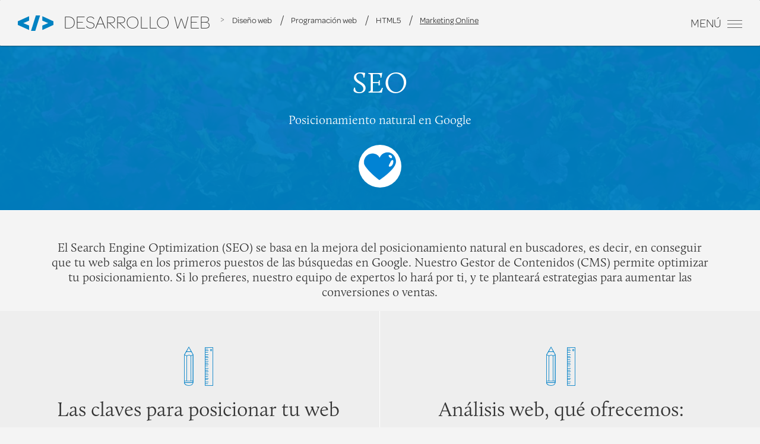

--- FILE ---
content_type: text/html; charset=UTF-8
request_url: https://www.imaginanet.com/seo.html
body_size: 5591
content:
<!DOCTYPE html>
<html lang="es">
    
<head>
        
		<title>Seo, estrategia de contenido y analítica web</title>

<meta charset="utf-8">
<meta name="keywords" content="SEO, posicionamiento natural, estrategia de contenidos">
<meta name="description" content="Adem&aacute;s de un marcado SEO perfecto, ofrecemos estrategias de contenidos que funcionan con un seguimiento cont&iacute;nuo de resultados.">		
<meta name="robots" content="index,all" />
<meta name="google-site-verification" content="KAvcRyPDa0qDKQ2Ir-FP6j2iArdeGDZwUB6kqjNnnqw" />
<meta http-equiv="Content-Type" content="text/html; charset=UTF-8">

<link rel="apple-touch-icon" sizes="57x57" href="/web/favicon/apple-touch-icon-57x57.png?v=gBvr53Raxm">
<link rel="apple-touch-icon" sizes="60x60" href="/web/favicon/apple-touch-icon-60x60.png?v=gBvr53Raxm">
<link rel="apple-touch-icon" sizes="72x72" href="/web/favicon/apple-touch-icon-72x72.png?v=gBvr53Raxm">
<link rel="apple-touch-icon" sizes="76x76" href="/web/favicon/apple-touch-icon-76x76.png?v=gBvr53Raxm">
<link rel="apple-touch-icon" sizes="114x114" href="/web/favicon/apple-touch-icon-114x114.png?v=gBvr53Raxm">
<link rel="apple-touch-icon" sizes="120x120" href="/web/favicon/apple-touch-icon-120x120.png?v=gBvr53Raxm">
<link rel="apple-touch-icon" sizes="144x144" href="/web/favicon/apple-touch-icon-144x144.png?v=gBvr53Raxm">
<link rel="apple-touch-icon" sizes="152x152" href="/web/favicon/apple-touch-icon-152x152.png?v=gBvr53Raxm">
<link rel="apple-touch-icon" sizes="180x180" href="/web/favicon/apple-touch-icon-180x180.png?v=gBvr53Raxm">
<link rel="icon" type="image/png" href="/web/favicon/favicon-32x32.png?v=gCvr53Raxm" sizes="32x32">
<link rel="icon" type="image/png" href="/web/favicon/favicon-96x96.png?v=gBvr53Raxm" sizes="96x96">
<link rel="icon" type="image/png" href="/web/favicon/android-chrome-192x192.png?v=gBvr53Raxm" sizes="192x192">
<link rel="icon" type="image/png" href="/web/favicon/favicon-16x16.png?v=gBvr53Raxm" sizes="16x16">
<link rel="manifest" href="/web/favicon/manifest.json?v=gBvr53Raxm">
<link rel="shortcut icon" href="/web/favicon/favicon.ico?v=gCvr53Raxm">
<meta name="apple-mobile-web-app-title" content="Imaginanet">
<meta name="application-name" content="Imaginanet">
<meta name="msapplication-TileColor" content="#0080c7">
<meta name="msapplication-TileImage" content="/web/favicon/mstile-144x144.png?v=gBvr53Raxm">
<meta name="theme-color" content="#ffffff">

<link rel="canonical" hreflang="es" href="https://www.imaginanet.com/seo.html">
<link rel="alternate" hreflang="en" href="https://www.imaginanet.com/seo-en.html">
	
		<meta name="viewport" content="width=device-width, initial-scale=1.0">
	
		<script src="//use.typekit.net/lvs7baj.js"></script>
	<script>try{Typekit.load();}catch(e){console.log(e);}</script>
	
		<link rel="stylesheet" href="/web/css/font-awesome-4.3.0/css/font-awesome.min.css">
	<link rel="stylesheet" href="/web/css/font-imaginakick/css/imaginakick.css">
	<link rel="stylesheet" href="/web/css/font-weather/css/weather-icons.min.css">
	<link rel="stylesheet" href="/web/min/?f=/web/css/tweens.responsive.css,/web/css/base.responsive.css,/web/css/common.responsive.css,/web/css/desktop.responsive.css,/web/css/tablet.responsive.css,/web/css/mobile.responsive.css,/web/css/popup.css,/web/css/diccionario.css">
	
	
		 <script src="/web/js/modernizr.custom.21741.js"></script> 
	 <!--[if lt IE 9]>
	<script type="text/javascript" src="/js/css3-mediaqueries.min.js"></script>
	<![endif]-->
	
	<!--[if (gte IE 6)&(lte IE 8)]>
	  <script type="text/javascript" src="js/selectivizr-min.js"></script>
		<script type="text/javascript" src="js/sandpaper/EventHelpers.js">
		</script>
		<script type="text/javascript" src="js/sandpaper/cssQuery-p.js">
		</script>
		<script type="text/javascript" src="js/sandpaper/jcoglan.com/sylvester.js">
		</script>
		<script type="text/javascript" src="js/sandpaper/cssSandpaper.js">
		</script>
	<![endif]--> 
		
	<script type="text/javascript" src="/web/js/useragent.js"></script>
	<script>
					</script>
	
	<script type="application/ld+json">
	{
	  "@context": "http://schema.org",
	  "@type": "BreadcrumbList",
	  "itemListElement":
	  [
						{
		  "@type": "ListItem",
		  "position": 1,
		  "item":
		  {
			"@id": "https://www.imaginanet.com",
			"name": "Imaginanet"
		  }
		}
				,		{
		  "@type": "ListItem",
		  "position": 2,
		  "item":
		  {
			"@id": "/desarrollos-web.html",
			"name": "Desarrollo Web"
		  }
		}
				,		{
		  "@type": "ListItem",
		  "position": 3,
		  "item":
		  {
			"@id": "/marketing-online.html",
			"name": "Marketing Online"
		  }
		}
				,		{
		  "@type": "ListItem",
		  "position": 4,
		  "item":
		  {
			"@id": "/seo.html",
			"name": "SEO"
		  }
		}
			  ]
	}
	</script>

</head>
    
    
    <!-- Body -->
    <body id="corp" itemprop="branchOf" itemscope itemtype="http://schema.org/Corporation" class="default desktop">
		<div id="loader"><img src="/ftp/loader.gif" alt="Cargando" style="display: none;"/></div>
		<div id="main_wrapper">
			<div id="bcontent" data-id="" data-class="default desktop" style="display:none;"></div>
			<!-- Fixed elements -->
			<header id="header" class="navbar container">
				<section class="top container back_gray_3">
					<div class="post_container">
						<div class="left">
							<a href="/"><img class="logo" src="/ftp/logo.png" alt="imaginanet" title="Imaginanet"></a>
							<h3 class="headtitle"><a href="/desarrollos-web.html">Desarrollo Web</a></h3>
							<nav class="breadcrumb hide-mobile">
																	<span class="item "><a href="/diseno-web.html">Diseño web</a></span>
																	<span class="item "><a href="/programacion-web.html">Programación web</a></span>
																	<span class="item "><a href="/html5.html">HTML5</a></span>
																	<span class="item current"><a href="/marketing-online.html">Marketing Online</a></span>
															</nav>
						</div>
						
						<div class="right">
							<div id="menu" class="open_menu">
								<div class="text tk-omnes-pro hide-mobile">Menú</div>
								<div class="icon">
									<div class="space_1 back_gray_1"></div>
									<div class="space_5"></div>
									<div class="space_1 back_gray_1"></div>
									<div class="space_5"></div>
									<div class="space_1 back_gray_1"></div>
								</div>
							</div>
						</div>
						<div class="right hide">
							<div id="change_language" class="ask_change">
								<a href="/seo-en.html">English</a>
								<span class="text_change hide">Do you prefer to see the english version?</span>
							</div>
						</div>
						<div class="clearfix"></div>
					</div>
				</section>
			</header>
			
			<!-- Main content -->
			<div id="container">
				
				<div class="el_1 item_1 subheader container container_blue withbackground">
					<div class="post_container">
													<h1 class="header_text">SEO</h1>
																			<h4 class="subheader_text">Posicionamiento natural en Google</h4>
												<div class="round icon">
													<i data-speed="5" data-frames="20" data-sprite="/ftp/corazon.png" class="js_scroll"></i>
												
						</div>
					</div>
				</div>
								<div class="background" style="background-image: url('/ftp/header-photos/flowers.jpg')">
				</div>
								
				<div class="el_1 item_1 container back_gray_3 introtrick">
   <div class="post_container">
      <div class="article item_wrapper">
         <div class="content item_1_92">
			<p>El Search Engine Optimization (SEO) se basa en la mejora del posicionamiento natural en buscadores, es decir, en conseguir que tu web salga en los primeros puestos de las búsquedas en Google. Nuestro Gestor de Contenidos (CMS) permite optimizar tu posicionamiento.  Si lo prefieres, nuestro equipo de expertos lo hará por ti, y te planteará estrategias para aumentar las conversiones o ventas.</p>
         </div>
      </div>
   </div>
</div>
<div class="el_2 container back_gray_2 sm_downtoup">
   <div class="post_container">
      <div class="row">
         <div class="item_2 itembox_1">
            <div class="article item_wrapper">
				<div class="icon"><em class="ik icon-imaginakick-238">&nbsp;</em></div>
               <h2 class="title">Las claves para posicionar tu web</h2>
               <div class="content item_1_92">
					<p>Posicionamos tu web dotándola del mejor diseño, contenido e indexación. Te damos las herramientas para su monitorización o, si lo prefieres, lo hacemos nosotros. 
                        Preparamos informes a medida con datos que aportan valor real a tu estrategia digital.  En ellos incluímos información específica con los datos que nos solicites: informe técnico y de tráfico de visitas, informe sobre ventas o intentos fallidos, etc,lo que nos permite conocer cómo valoran la web los usuarios, así como los puntos concretos a mejorar.</p>
			   </div>
               <div class="more button"><a class="button diagonal_hover" href="/claves-para-conseguir-buen-posicionamiento.html">LEER M&Aacute;S <em class="ik icon-imaginakick-flecha"></em></a></div>
            </div>
         </div>
         <div class="item_2 itembox_1">
            <div class="article item_wrapper">
				<div class="icon"><em class="ik icon-imaginakick-238">&nbsp;</em></div>
               <h2 class="title">Análisis web, qué ofrecemos: </h2>
               <div class="content item_1_92">
                  <p>El análisis de objetivos y conversiones (ventas) que se han producido hasta ahora, para ver en qué puntos falla, en cuáles va bien y en qué se puede mejorar. La creación de una estrategia de contenidos que permita mejorar ese nivel al máximo. Un control de clics fraudulentos. Asesoramiento e informes personalizados con datos actualizada de la situación de tu web, del tráfico de ésta y de tu volúmen de ventas. Y una gestión integral de la estrategia digital, que incluye el seguimiento de portales, redes sociales, etc.<p>
               </div>
    
            </div>
         </div>
      </div>
   </div>
</div>

<div class="el_1 item_1 container back_gray_3 sm_downtoup">
   <div class="post_container">
      <div class="article item_wrapper">
         <div class="icon"><em class="ik icon-imaginakick-graduate">&nbsp;</em></div>
         <div class="title">
            <h2 class="title">Google Analytics</h2>
         </div>
         <div class="content item_1_92">
            <p>Una de las herramientas básicas que más utilizamos es Google Analytics. Esta herramienta de análisis de datos contiene todas las funciones que se encuentran en los análisis de alta calidad. Se integra con AdWords,  lo que permite ver las medidas de rentabilidad sin tener que importar códigos de rastreo de palabras clave. 
Una vez explotadas todas sus características y las funcionalidades que proporciona, te propondremos otras herramientas de analítica web mucho más avanzadas.
</p>
		 </div>
      </div>
   </div>
</div>
<div id="index" class="related container">
   <div class="item_1 top">
      <div class="post_container">
         <aside class="left item_2 only_img hide-mobile" style="background-image: url(/ftp/pantalla.png);"></aside>
         <div class="right item_1 itembox_3">
            <span class="item_1 tk-omnes-pro">M&aacute;s informaci&oacute;n</span>
            <div class="onleft item_1">
               <div class="item">
                  <h2 class="indextitle">Tambi&eacute;n puede interesarte:</h2>
					
					<ol>
                        
			<li><a href="/seo.html" class="dotted sliding_u_l_r">SEO</a></li>
			<li><a href="/geolocalizacion.html" class="dotted sliding_u_l_r">Geolocalización</a></li>
			<li><a href="/social-media.html" class="dotted sliding_u_l_r">Social media</a></li>
			<li><a href="/email-marketing.html" class="dotted sliding_u_l_r">Email marketing</a></li>
			<li><a href="/estrategia-de-contenidos.html" class="dotted sliding_u_l_r">Estrategia de contenidos</a></li>
			<li><a href="/link-building.html" class="dotted sliding_u_l_r">Link Building</a></li>
	

					</ol>
               </div>
            </div>
         </div>
      </div>
   </div>
</div>			</div>
		
			
			
			<footer id="footer" class="">
				<div class="top">
					<div class="container">
						<div class="post_container">
							<div class="title tk-omnes-pro">¿Estás interesado en hablar con nosotros?</div>
							<div class="content tk-omnes-pro item_1_75">Contáctanos. Puede ser el inicio de una bonita relación.  <br/> Escucharemos tus necesidades y te propondremos un proyecto web totalmente a medida que, <br/>seguro, te sorprenderá.  <br/>La confianza y el expertise son nuestros puntos fuertes. ¡Lo dicen nuestros clientes!</div>
							<div class="contact_us item_1 itembox_1">
								<article class="contact item_3">
									<div class="icon"><i class="fa fa-envelope"></i></div>
									<h4 class="info item"><span>Envíanos un email <br /> <a href="mailto:info@imaginanet.com" class="link_1">info@imaginanet.com</a></span></h4>
								</article>
								<article class="contact item_3">
									<div class="icon"><i class="fa fa-mobile"></i></div>
									<h4 class="info item"><span>Llámanos por teléfono <br />al <a href="tel:+34657333028" class="link_1">657 33 30 28</a></span></h4>
								</article>
								<article class="contact item_3">
									<div class="icon"><i class="fa fa-pencil-square-o"></i></div>
									<h4 class="info item"><span>Rellena nuestro <br /> <a href="/contacto.html" class="link_1">formulario web</a></span></h4>
								</article>
								<div class="clearfix"></div>
							</div>
						</div>
					</div>
				</div>
				
				<div class="bot container">
						<div class="post_container">
							<div data-quantity="4" class="cities ">
																																		<article itemscope itemtype="http://schema.org/LocalBusiness" itemref="corp" class="city item_4 ">
										<div class="weather"><i class="wi wi-tornado"></i></div>
										<h3 itemprop="name" class="name">Barcelona</h3>
										<div class="item_1 itembox_1">
											<div class="space_2 back_gray_4 item_1_50"></div>
										</div>
										<div class="info tk-omnes-pro"><span itemprop="address">Roger de Llúria 113, 6º <br/>08023 - Barcelona</span></div>
										<div class="more">
											<a itemprop="url" class="button diagonal_hover tk-inconsolata" href="/barcelona.html">Leer más <i class="ik icon-imaginakick-flecha"></i></a>
										</div>
									</article>
																										<article itemscope itemtype="http://schema.org/LocalBusiness" itemref="corp" class="city item_4 ">
										<div class="weather"><i class="wi wi-tornado"></i></div>
										<h3 itemprop="name" class="name">Madrid</h3>
										<div class="item_1 itembox_1">
											<div class="space_2 back_gray_4 item_1_50"></div>
										</div>
										<div class="info tk-omnes-pro"><span itemprop="address">Castellana 179, bajo <br/>28046- Madrid</span></div>
										<div class="more">
											<a itemprop="url" class="button diagonal_hover tk-inconsolata" href="/madrid.html">Leer más <i class="ik icon-imaginakick-flecha"></i></a>
										</div>
									</article>
																										<article itemscope itemtype="http://schema.org/LocalBusiness" itemref="corp" class="city item_4 ">
										<div class="weather"><i class="wi wi-tornado"></i></div>
										<h3 itemprop="name" class="name">Murcia</h3>
										<div class="item_1 itembox_1">
											<div class="space_2 back_gray_4 item_1_50"></div>
										</div>
										<div class="info tk-omnes-pro"><span itemprop="address">C/ Belgrado, P88 <br/> Oficina 4 <br/>30353 - Cartagena</span></div>
										<div class="more">
											<a itemprop="url" class="button diagonal_hover tk-inconsolata" href="/cartagena-murcia.html">Leer más <i class="ik icon-imaginakick-flecha"></i></a>
										</div>
									</article>
																										<article itemscope itemtype="http://schema.org/LocalBusiness" itemref="corp" class="city item_4 last">
										<div class="weather"><i class="wi wi-tornado"></i></div>
										<h3 itemprop="name" class="name">Navarra</h3>
										<div class="item_1 itembox_1">
											<div class="space_2 back_gray_4 item_1_50"></div>
										</div>
										<div class="info tk-omnes-pro"><span itemprop="address">Avda. Pio XII 1, entresuelo<br/>31002 - Pamplona</span></div>
										<div class="more">
											<a itemprop="url" class="button diagonal_hover tk-inconsolata" href="/navarra-pamplona.html">Leer más <i class="ik icon-imaginakick-flecha"></i></a>
										</div>
									</article>
																<div class="clearfix"></div>
							</div>
							<div class="footer tk-omnes-pro">
								<div class="left">
									<div class="legal" itemprop="name">© Imaginanet S.L.</div>
									<div class="info" itemprop="description">Empresa de dise&ntilde;o, programaci&oacute;n y desarrollo de aplicaciones web.</div>
								</div>
								<div class="right social">
									<div class="footer_links hide-mobile"><a class="footer_link dotted sliding_u_l_r" href="/aviso-legal.html"><strong>Aviso legal</strong></a> <a class="footer_link dotted sliding_u_l_r" href="/politica-de-privacidad.html"><strong>Privacidad</strong></a> <a class="footer_link dotted sliding_u_l_r" href="/aviso-de-cookies.html"><strong>Cookies</strong></a> <a class="footer_link dotted sliding_u_l_r" href="/aplicaciones-web.html"><strong>Programación de webapps</strong></a> <a class="footer_link dotted sliding_u_l_r" href="/desarrollo-web.html"><strong>Desarrollo web</strong></a> <a class="footer_link dotted sliding_u_l_r" href="/apps-nativas.html"><strong>Apps nativas</strong></a> <a class="footer_link dotted sliding_u_l_r" href="/contacto.html"><strong>Contacto</strong></a> <a class="footer_link dotted sliding_u_l_r no_nav" href="/blog.html"><strong>Blog</strong></a></div>
																	</div>
								
							</div>
						</div>
				</div>
			</footer>
			
						
			<div id="menu_back"></div>
			<div id="main_menu" class="inside hidden">
					<div class="el_1 item_1 container container_transparent">
						<div class="post_container menu_header">
							<div class="left">
								<a href="/"><img class="logo" src="/ftp/logo_white.png" alt="imaginanet" title="Imaginanet"></a>
							</div>
							<div class="right close_menu tk-omnes-pro">
								<span class="hide-mobile text">Cerrar</span><img alt="Cerrar" src="/ftp/cross.png" />
							</div>
							<div class="clearfix"></div>
						</div>
						<nav class="sections">
													<section class="section tk-omnes-pro">
								<a href="/que-hacemos.html" class="main "><h2 class="main-value">Qué hacemos</h2></a>
															</section>
													<section class="section tk-omnes-pro">
								<a href="/desarrollos-web.html" class="main "><h2 class="main-value">Desarrollo Web</h2></a>
															</section>
													<section class="section tk-omnes-pro">
								<a href="/aplicaciones-web.html" class="main "><h2 class="main-value">Aplicaciones web</h2></a>
															</section>
													<section class="section tk-omnes-pro">
								<a href="/apps-nativas.html" class="main "><h2 class="main-value">Apps nativas</h2></a>
															</section>
													<section class="section tk-omnes-pro">
								<a href="/portfolio.html" class="main no_nav"><h2 class="main-value">Portfolio</h2></a>
															</section>
													<section class="section tk-omnes-pro">
								<a href="/quienes-somos.html" class="main "><h2 class="main-value">Quiénes somos</h2></a>
															</section>
												</nav>
						<aside class="section social">
															<a href="/blog.html" class="link blog no_nav">
									<i class="ik icon-imaginakick-blog"></i>
								</a>
														<a href="https://www.facebook.com/imaginanet.social" target="_blank" class="link facebook" rel="nofollow">
								<i class="ik icon-imaginakick-facebook"></i>
							</a>
							<a href="https://twitter.com/imaginanet" target="_blank" class="link twitter" rel="nofollow">
								<i class="ik icon-imaginakick-twitter"></i>
							</a>
							<a href="https://www.linkedin.com/company/imaginanet-sl" target="_blank" class="link linkedin" rel="nofollow">
								<i class="ik icon-imaginakick-linkedin"></i>
							</a>
							<a href="https://plus.google.com/112276972546088507363" target="_blank" class="link googleplus" rel="publisher">
								<i class="ik icon-imaginakick-googleplus"></i>
							</a><br />
							<a class="link language" href="/seo-en.html">English</a>
						</aside>
					</div>
			</div>
		</div>
		<script type="text/javascript" src="https://maps.googleapis.com/maps/api/js?key=AIzaSyAl9VESLoBqDWwDzhpPJ8L6Dl0TV0OqQ_Y&amp;sensor=false"></script>
		<script type="text/javascript" src="/web/min/?f=/web/js/jquery-1.11.2.min.js,/web/js/underscore-min.js,/web/js/TweenMax.min.js,/web/js/jquery.scrollmagic.min.js,/web/js/jquery.spritely.js,/web/js/fastclick.js,/web/js/crazy-vh.min.js,/web/js/app.js,/web/js/tweens.js,/web/js/scroller.js,/web/js/base.responsive.js"></script>
				
    </body>
</html>


--- FILE ---
content_type: text/css
request_url: https://www.imaginanet.com/web/css/font-imaginakick/css/imaginakick.css
body_size: 2254
content:
@font-face {
  font-family: 'imaginakick';
  src: url('../font/imaginakick.eot?52537518');
  src: url('../font/imaginakick.eot?52537518#iefix') format('embedded-opentype'),
       url('../font/imaginakick.woff?52537518') format('woff'),
       url('../font/imaginakick.ttf?52537518') format('truetype'),
       url('../font/imaginakick.svg?52537518#imaginakick') format('svg');
  font-weight: normal;
  font-style: normal;
}
/* Chrome hack: SVG is rendered more smooth in Windozze. 100% magic, uncomment if you need it. */
/* Note, that will break hinting! In other OS-es font will be not as sharp as it could be */
/*
@media screen and (-webkit-min-device-pixel-ratio:0) {
  @font-face {
    font-family: 'imaginakick';
    src: url('../font/imaginakick.svg?52537518#imaginakick') format('svg');
  }
}
*/
 
 [class^="icon-"]:before, [class*=" icon-"]:before {
  font-family: "imaginakick";
  font-style: normal;
  font-weight: normal;
  speak: none;
 
  display: inline-block;
  text-decoration: inherit;
  width: 1em;
  margin-right: .2em;
  text-align: center;
  /* opacity: .8; */
 
  /* For safety - reset parent styles, that can break glyph codes*/
  font-variant: normal;
  text-transform: none;
 
  /* fix buttons height, for twitter bootstrap */
  line-height: 1em;
 
  /* Animation center compensation - margins should be symmetric */
  /* remove if not needed */
  margin-left: .2em;
 
  /* you can be more comfortable with increased icons size */
  /* font-size: 120%; */
 
  /* Font smoothing. That was taken from TWBS */
  -webkit-font-smoothing: antialiased;
  -moz-osx-font-smoothing: grayscale;
 
  /* Uncomment for 3D effect */
  /* text-shadow: 1px 1px 1px rgba(127, 127, 127, 0.3); */
}
 
.icon-imaginakick-screwdriver:before { content: '\e800'; } /* '' */
.icon-imaginakick-flexible:before { content: '\e801'; } /* '' */
.icon-imaginakick-safety-01:before { content: '\e802'; } /* '' */
.icon-imaginakick-hand-06:before { content: '\e803'; } /* '' */
.icon-imaginakick-research:before { content: '\e804'; } /* '' */
.icon-imaginakick-photo:before { content: '\e805'; } /* '' */
.icon-imaginakick-255:before { content: '\e806'; } /* '' */
.icon-imaginakick-puzzle:before { content: '\e807'; } /* '' */
.icon-imaginakick-googleplus-1:before { content: '\e808'; } /* '' */
.icon-imaginakick-puzzle2:before { content: '\e809'; } /* '' */
.icon-imaginakick-corazon:before { content: '\e80a'; } /* '' */
.icon-imaginakick-267:before { content: '\e80b'; } /* '' */
.icon-imaginakick-raton:before { content: '\e80c'; } /* '' */
.icon-imaginakick-proyector:before { content: '\e80d'; } /* '' */
.icon-imaginakick-ruedalapiz:before { content: '\e80e'; } /* '' */
.icon-imaginakick-play:before { content: '\e80f'; } /* '' */
.icon-imaginakick-todo:before { content: '\e810'; } /* '' */
.icon-imaginakick-notecheck:before { content: '\e811'; } /* '' */
.icon-imaginakick-273:before { content: '\e812'; } /* '' */
.icon-imaginakick-251:before { content: '\e813'; } /* '' */
.icon-imaginakick-231:before { content: '\e814'; } /* '' */
.icon-imaginakick-211:before { content: '\e815'; } /* '' */
.icon-imaginakick-212:before { content: '\e816'; } /* '' */
.icon-imaginakick-232:before { content: '\e817'; } /* '' */
.icon-imaginakick-252:before { content: '\e818'; } /* '' */
.icon-imaginakick-274:before { content: '\e819'; } /* '' */
.icon-imaginakick-206:before { content: '\e81a'; } /* '' */
.icon-imaginakick-226:before { content: '\e81b'; } /* '' */
.icon-imaginakick-268:before { content: '\e81c'; } /* '' */
.icon-imaginakick-269:before { content: '\e81d'; } /* '' */
.icon-imaginakick-247:before { content: '\e81e'; } /* '' */
.icon-imaginakick-207:before { content: '\e81f'; } /* '' */
.icon-imaginakick-208:before { content: '\e820'; } /* '' */
.icon-imaginakick-228:before { content: '\e821'; } /* '' */
.icon-imaginakick-248:before { content: '\e822'; } /* '' */
.icon-imaginakick-270:before { content: '\e823'; } /* '' */
.icon-imaginakick-271:before { content: '\e824'; } /* '' */
.icon-imaginakick-249:before { content: '\e825'; } /* '' */
.icon-imaginakick-229:before { content: '\e826'; } /* '' */
.icon-imaginakick-196:before { content: '\e827'; } /* '' */
.icon-imaginakick-216:before { content: '\e828'; } /* '' */
.icon-imaginakick-236:before { content: '\e829'; } /* '' */
.icon-imaginakick-257:before { content: '\e82a'; } /* '' */
.icon-imaginakick-277:before { content: '\e82b'; } /* '' */
.icon-imaginakick-200:before { content: '\e82c'; } /* '' */
.icon-imaginakick-220:before { content: '\e82d'; } /* '' */
.icon-imaginakick-240:before { content: '\e82e'; } /* '' */
.icon-imaginakick-261:before { content: '\e82f'; } /* '' */
.icon-imaginakick-281:before { content: '\e830'; } /* '' */
.icon-imaginakick-225:before { content: '\e831'; } /* '' */
.icon-imaginakick-209:before { content: '\e832'; } /* '' */
.icon-imaginakick-210:before { content: '\e833'; } /* '' */
.icon-imaginakick-230:before { content: '\e834'; } /* '' */
.icon-imaginakick-250:before { content: '\e835'; } /* '' */
.icon-imaginakick-272:before { content: '\e836'; } /* '' */
.icon-imaginakick-193:before { content: '\e837'; } /* '' */
.icon-imaginakick-194:before { content: '\e838'; } /* '' */
.icon-imaginakick-213:before { content: '\e839'; } /* '' */
.icon-imaginakick-278:before { content: '\e83a'; } /* '' */
.icon-imaginakick-handshake:before { content: '\e83b'; } /* '' */
.icon-imaginakick-237:before { content: '\e83c'; } /* '' */
.icon-imaginakick-263:before { content: '\e83d'; } /* '' */
.icon-imaginakick-241:before { content: '\e83e'; } /* '' */
.icon-imaginakick-221:before { content: '\e83f'; } /* '' */
.icon-imaginakick-214:before { content: '\e840'; } /* '' */
.icon-imaginakick-233:before { content: '\e841'; } /* '' */
.icon-imaginakick-217:before { content: '\e842'; } /* '' */
.icon-imaginakick-197:before { content: '\e843'; } /* '' */
.icon-imaginakick-253:before { content: '\e844'; } /* '' */
.icon-imaginakick-254:before { content: '\e845'; } /* '' */
.icon-imaginakick-276:before { content: '\e846'; } /* '' */
.icon-imaginakick-256:before { content: '\e847'; } /* '' */
.icon-imaginakick-235:before { content: '\e848'; } /* '' */
.icon-imaginakick-215:before { content: '\e849'; } /* '' */
.icon-imaginakick-195:before { content: '\e84a'; } /* '' */
.icon-imaginakick-198:before { content: '\e84b'; } /* '' */
.icon-imaginakick-218:before { content: '\e84c'; } /* '' */
.icon-imaginakick-238:before { content: '\e84d'; } /* '' */
.icon-imaginakick-202:before { content: '\e84e'; } /* '' */
.icon-imaginakick-242:before { content: '\e84f'; } /* '' */
.icon-imaginakick-flag:before { content: '\e850'; } /* '' */
.icon-imaginakick-265:before { content: '\e851'; } /* '' */
.icon-imaginakick-279:before { content: '\e852'; } /* '' */
.icon-imaginakick-280:before { content: '\e853'; } /* '' */
.icon-imaginakick-223:before { content: '\e854'; } /* '' */
.icon-imaginakick-203:before { content: '\e855'; } /* '' */
.icon-imaginakick-205:before { content: '\e856'; } /* '' */
.icon-imaginakick-204:before { content: '\e857'; } /* '' */
.icon-imaginakick-224:before { content: '\e858'; } /* '' */
.icon-imaginakick-magia:before { content: '\e859'; } /* '' */
.icon-imaginakick-comillas:before { content: '\e85a'; } /* '' */
.icon-imaginakick-219:before { content: '\e85b'; } /* '' */
.icon-imaginakick-199:before { content: '\e85c'; } /* '' */
.icon-imaginakick-linkedin:before { content: '\e85d'; } /* '' */
.icon-imaginakick-twitter:before { content: '\e85e'; } /* '' */
.icon-imaginakick-facebook:before { content: '\e85f'; } /* '' */
.icon-imaginakick-275:before { content: '\e860'; } /* '' */
.icon-imaginakick-graduate:before { content: '\e861'; } /* '' */
.icon-imaginakick-touching:before { content: '\e862'; } /* '' */
.icon-imaginakick-bolsa:before { content: '\e863'; } /* '' */
.icon-imaginakick-bici:before { content: '\e864'; } /* '' */
.icon-imaginakick-graphbar:before { content: '\e865'; } /* '' */
.icon-imaginakick-cards:before { content: '\e866'; } /* '' */
.icon-imaginakick-envelope:before { content: '\e867'; } /* '' */
.icon-imaginakick-pencilruler:before { content: '\e868'; } /* '' */
.icon-imaginakick-360grados:before { content: '\e869'; } /* '' */
.icon-imaginakick-tentaculos:before { content: '\e86a'; } /* '' */
.icon-imaginakick-folder:before { content: '\e86b'; } /* '' */
.icon-imaginakick-cloud:before { content: '\e86c'; } /* '' */
.icon-imaginakick-movilsiesta:before { content: '\e86d'; } /* '' */
.icon-imaginakick-maletin:before { content: '\e86e'; } /* '' */
.icon-imaginakick-html5:before { content: '\e86f'; } /* '' */
.icon-imaginakick-crecimiento:before { content: '\e870'; } /* '' */
.icon-imaginakick-cuadradolapiz:before { content: '\e871'; } /* '' */
.icon-imaginakick-proyectorentero:before { content: '\e872'; } /* '' */
.icon-imaginakick-mundoflecha:before { content: '\e873'; } /* '' */
.icon-imaginakick-candado:before { content: '\e874'; } /* '' */
.icon-imaginakick-camion:before { content: '\e875'; } /* '' */
.icon-imaginakick-devices:before { content: '\e876'; } /* '' */
.icon-imaginakick-handbook:before { content: '\e877'; } /* '' */
.icon-imaginakick-scissors:before { content: '\e878'; } /* '' */
.icon-imaginakick-html5-1:before { content: '\e879'; } /* '' */
.icon-imaginakick-imaginalaptop:before { content: '\e87a'; } /* '' */
.icon-imaginakick-appledevices:before { content: '\e87b'; } /* '' */
.icon-imaginakick-clock-gear:before { content: '\e87c'; } /* '' */
.icon-imaginakick-cube:before { content: '\e87d'; } /* '' */
.icon-imaginakick-world-cart:before { content: '\e87e'; } /* '' */
.icon-imaginakick-shapes:before { content: '\e87f'; } /* '' */
.icon-imaginakick-group-settings:before { content: '\e880'; } /* '' */
.icon-imaginakick-geolocation:before { content: '\e881'; } /* '' */
.icon-imaginakick-proyector-formas:before { content: '\e882'; } /* '' */
.icon-imaginakick-et-finger:before { content: '\e883'; } /* '' */
.icon-imaginakick-network:before { content: '\e884'; } /* '' */
.icon-imaginakick-real-mail:before { content: '\e885'; } /* '' */
.icon-imaginakick-cross:before { content: '\e886'; } /* '' */
.icon-imaginakick-flecha:before { content: '\e887'; } /* '' */
.icon-imaginakick-googleplus:before { content: '\e888'; } /* '' */
.icon-imaginakick-blogold:before { content: '\e889'; } /* '' */
.icon-imaginakick-blog:before { content: '\e88a'; } /* '' */

--- FILE ---
content_type: text/css; charset=utf-8
request_url: https://www.imaginanet.com/web/min/?f=/web/css/tweens.responsive.css,/web/css/base.responsive.css,/web/css/common.responsive.css,/web/css/desktop.responsive.css,/web/css/tablet.responsive.css,/web/css/mobile.responsive.css,/web/css/popup.css,/web/css/diccionario.css
body_size: 13258
content:
@keyframes
enhance_menu{0%{opacity:0.5}20%{opacity:1}40%{opacity:0.5}60%{opacity:1}80%{opacity:0.5}100%{opacity:1}}@-webkit-keyframes
enhance_menu{0%{opacity:0.5}20%{opacity:1}40%{opacity:0.5}60%{opacity:1}80%{opacity:0.5}100%{opacity:1}}@keyframes
underline_1{0%{opacity:0.2;background-color:#FFF}100%{width:100%;opacity:1;background-color:#FFF}}@-webkit-keyframes
underline_1{0%{opacity:0.2;background-color:#FFF}100%{width:100%;opacity:1;background-color:#FFF}}html,body,div,span,applet,object,iframe,h1,h2,h3,h4,h5,h6,p,blockquote,pre,a,abbr,acronym,address,big,cite,code,del,dfn,em,font,img,ins,kbd,q,s,samp,small,strike,strong,sub,sup,tt,var,b,u,i,center,dl,dt,dd,ol,ul,li,fieldset,form,label,legend,table,caption,tbody,tfoot,thead,tr,th,td,figure,figcaption{margin:0;padding:0;border:0;outline:0;font-size:100%;vertical-align:baseline;background:transparent}html{height:100%;font-size:62.5%}body{line-height:1;height:100%;overflow-x:hidden;overflow-y:scroll;font-size:10px;font-family:"calluna",Helvetica,​Arial,​sans-serif;font-weight:300}ol,ul{list-style:none}blockquote,q{quotes:none}blockquote:before,blockquote:after,q:before,q:after{content:'';content:none}:focus{outline:0}ins{text-decoration:none}del{text-decoration:line-through}table{border-collapse:collapse;border-spacing:0}aside{height:100%}.set{display:inline}.clearfix{clear:both}.emptypage_1{min-height:1000px}.wysiwyg{word-break:break-word}.wysiwyg
img{max-width:100% !important }.big{font-size:120%}.bigger{font-size:150%}.biggest{font-size:200%}.nostyle{-webkit-appearance:none;background-color:transparent;border:0;border-radius:0;box-shadow:none;margin:0;padding:0;text-decoration:none}.error_text{color:red}.error_input{border:1px
solid red !important }.error_input::-ms-placeholder,.error_input::-moz-placeholder,.error_input::-webkit-placeholder{color:red !important }.input_nostyle{-webkit-appearance:none;background-color:transparent;border:0;border-radius:0;box-shadow:none;margin:0;padding:0;text-decoration:none}.item{display:inline-block;box-sizing:border-box;vertical-align:top}.item_1{display:block;box-sizing:border-box;vertical-align:top;width:100%}.item_2{display:block;box-sizing:border-box;float:left;vertical-align:top;width:50%}.item_3{display:block;box-sizing:border-box;float:left;vertical-align:top;width:33.33%}.item_4{display:block;box-sizing:border-box;float:left;vertical-align:top;width:25%}.item_5{display:block;box-sizing:border-box;float:left;vertical-align:top;width:20%}.item_6{display:block;box-sizing:border-box;float:left;vertical-align:top;width:16.66%}.item_7{display:block;box-sizing:border-box;float:left;vertical-align:top;width:14.28%}.item_8{display:block;box-sizing:border-box;float:left;vertical-align:top;width:12.5%}.item_9{display:block;box-sizing:border-box;float:left;vertical-align:top;width:11.11%}.item_10{display:block;box-sizing:border-box;float:left;vertical-align:top;width:10%}.item_1_25{display:block;width:25%;margin-left:37.5%;margin-right:37.5%;box-sizing:border-box}.item_1_40{display:block;width:40%;margin-left:30%;margin-right:30%;box-sizing:border-box}.item_1_50{display:block;width:50%;margin-left:25%;margin-right:25%;box-sizing:border-box}.item_1_56{display:block;width:56%;margin-left:22%;margin-right:22%;box-sizing:border-box}.item_1_75{display:block;width:75%;margin-left:12.5%;margin-right:12.5%;box-sizing:border-box}.item_1_75p{display:block;width:75%;padding-left:12.5%;padding-right:12.5%;box-sizing:border-box}.item_1_76{display:block;width:76%;margin-left:12%;margin-right:12%;box-sizing:border-box}.item_1_80{display:block;width:80%;margin-left:10%;margin-right:10%;box-sizing:border-box}.item_1_80p{display:block;width:80%;padding-left:10%;padding-right:10%;box-sizing:border-box}.item_1_92{display:block;width:92%;margin-left:4%;margin-right:4%;box-sizing:border-box}.item__10{display:block;box-sizing:border-box;float:left;vertical-align:top;width:10%}.item__11{display:block;box-sizing:border-box;float:left;vertical-align:top;width:11%}.item__12{display:block;box-sizing:border-box;float:left;vertical-align:top;width:12%}.item__24{display:block;box-sizing:border-box;float:left;vertical-align:top;width:24%}.item__25{display:block;box-sizing:border-box;float:left;vertical-align:top;width:25%}.item__30{display:block;box-sizing:border-box;float:left;vertical-align:top;width:30%}.item__33{display:block;box-sizing:border-box;float:left;vertical-align:top;width:33%}.item__40{display:block;box-sizing:border-box;float:left;vertical-align:top;width:40%}.item__45{display:block;box-sizing:border-box;float:left;vertical-align:top;width:45%}.item__50{display:block;box-sizing:border-box;float:left;vertical-align:top;width:50%}.item__66{display:block;box-sizing:border-box;float:left;vertical-align:top;width:66%}.item__70{display:block;box-sizing:border-box;float:left;vertical-align:top;width:70%}.item__75{display:block;box-sizing:border-box;float:left;vertical-align:top;width:75%}.item__80{display:block;box-sizing:border-box;float:left;vertical-align:top;width:80%}.item__88{display:block;box-sizing:border-box;float:left;vertical-align:top;width:88%}.item__99{display:block;box-sizing:border-box;float:left;vertical-align:top;width:99%}.table{display:inline-table}.row{display:table-row}.cell{display:table-cell}.list_simple{list-style-type:none}.image_full{display:inline-block;width:100%}.image_0_7{overflow:hidden;max-height:70px;max-height:7rem;max-width:100%;float:left}.image_0_8{overflow:hidden;max-height:80px;max-height:8rem;max-width:100%;float:left}.image_1{overflow:hidden;max-height:100px;max-height:10rem;max-width:100%;float:left}.image_1_3{overflow:hidden;max-height:130px;max-height:13rem;max-width:100%;float:left}.image_1_5{overflow:hidden;max-height:150px;max-height:15rem;max-width:100%;float:left}.image_2{overflow:hidden;max-height:200px;max-height:20rem;max-width:100%;float:left}.image_2_3{overflow:hidden;max-height:230px;max-height:23rem;max-width:100%;float:left}.image_3{overflow:hidden;max-height:300px;max-height:30rem;max-width:100%;float:left}.pich_1{height:100px !important;height:10rem !important}.pich_1_5{max-height:150px !important;max-height:15rem !important}.pich_1_7{height:170px !important;height:17rem !important}.picw_100{max-width:100%}.picw_90{max-width:90%}.picw__2_3{max-width:230px;max-width:23rem}.invisible{z-index:0;visibility:hidden;opacity:0}.hidden,.hide{display:none !important}.faraway{position:absolute;left:99999px;left:9999rem}.fixlink,.link,.button{cursor:pointer}.close{cursor:pointer}.link_1{border-bottom:1px dotted #FFF;border-bottom:0.1rem dotted #FFF;padding:0
0 0 0;color:inherit}.master{position:relative}.slave{position:absolute}.right_2_1{position:absolute;right:0;top:10px;top:1rem}.ontop,.top_1{vertical-align:top}.top_2_1{top:0;left:0}.top_2_2{top:0;right:0}.onmiddle,.mid_1{vertical-align:middle}.bottom_1{vertical-align:bottom}.bottom_2_1{bottom:0;left:0}.bottom_2_2{bottom:0;right:0}.onleft,.left{float:left}.onright,.right{float:right}.itembox_1,.boxc{text-align:center}.itembox_2,.boxr{text-align:right}.itembox_3,.boxl{text-align:left}.margin_0{margin:0px}.margin_5{margin:5px;margin:0.5rem}.margin_10{margin:10px;margin:1rem}.margin_20{margin:20px;margin:2rem}.margin_25{margin:25px;margin:2.5rem}.margin_50{margin:50px;margin:5rem}.margin_75{margin:75px;margin:7.5rem}.margin_100{margin:100px;margin:10rem}.margin_40_1101{margin:40px
40px 0 40px;margin:4rem 4rem 0 4rem}.padding_20{padding:20px;padding:2rem}.padding_40_0001{padding:0
0 0 40px;padding:0
0 0 4rem}.padding_40_0010{padding:0
0 40px 0;padding:0
0 4rem 0}.padding_40_0011{padding:0
0 40px 40px;padding:0
0 4rem 4rem}.padding_40_0100{padding:0
40px 0 0;padding:0
4rem 0 0}.padding_40_0101{padding:0
40px 0 40px;padding:0
4rem 0 4rem}.padding_40_0111{padding:0
40px 40px 40px;padding:0
4rem 4rem 4rem}.padding_40_1000{padding:40px
0 0 0;padding:4rem 0 0 0}.padding_40_1001{padding:40px
0 0 40px;padding:4rem 0 0 4rem}.padding_40_1010{padding:40px
0 40px 0;padding:4rem 0 4rem 0}.padding_40_1011{padding:40px
0 40px 40px;padding:4rem 0 4rem 4rem}.padding_40_1100{padding:40px
40px 0 0;padding:4rem 4rem 0 0}.padding_40_1101{padding:40px
40px 0 40px;padding:4rem 4rem 0 4rem}.padding_40_1110{padding:40px
40px 40px 0;padding:4rem 4rem 4rem 0}.padding_40{padding:40px;padding:4rem}.space_1{height:1px;height:0.1rem;width:100%;float:left}.space_2{height:2px;height:0.2rem;width:100%;float:left}.space_3{height:3px;height:0.3rem;width:100%;float:left}.space_5{height:5px;height:0.5rem;width:100%;float:left}.space_10{height:10px;height:1rem;width:100%;float:left}.space_15{height:15px;height:1.5rem;width:100%;float:left}.space_20{height:20px;height:2rem;width:100%;float:left}.space_25{height:25px;height:2.5rem;width:100%;float:left}.space_30{height:30px;height:3rem;width:100%;float:left}.space_35{height:35px;height:3.5rem;width:100%;float:left}.space_40{height:40px;height:4rem;width:100%;float:left}.space_45{height:45px;height:4.5rem;width:100%;float:left}.space_50{height:50px;height:5rem;width:100%;float:left}.border_none{border:0px;outline:none}.radius_5{border-radius:5px;border-radius:0.5rem}.radius_10{border-radius:10px;border-radius:1rem}.radius_top_10{border-top-left-radius:10px;border-top-left-radius:1rem;border-top-right-radius:10px;border-top-right-radius:1rem}.radius_bottom_10{border-bottom-left-radius:10px;border-bottom-left-radius:1rem;border-bottom-right-radius:10px;border-bottom-right-radius:1rem}.radius_bottom_0{border-bottom-left-radius:0 !important;border-bottom-right-radius:0 !important}.text_truncate{white-space:nowrap;overflow-x:hidden;text-overflow:ellipsis}.font_lower{text-transform:lowercase}.font_upper{text-transform:uppercase}.font_bold{font-weight:bold}.font_condensed{font-weight:condensed}.font_left{text-align:left}.font_right{text-align:right}.font_gray_1{color:#111}.font_gray_2{color:#222}.font_gray_3{color:#333}.font_gray_4{color:#444}.font_gray_5{color:#555}.font_gray_6{color:#666}.font_gray_7{color:#777}.font_gray_8{color:#888}.font_gray_9{color:#999}.font_gray_A{color:#AAA}.font_gray_B{color:#BBB}.font_gray_C{color:#CCC}.font_gray_D{color:#DDD}.font_gray_E{color:#EEE}.font_white{color:#FFF}.font_blue_2{color:#0081C4}.font_blue_4{color:#41CAF2}.font_very_white{color:#FFF;font-weight:bold}.one_over_container{display:inline-block;position:relative}.one_over_element{position:absolute;top:0;left:0;display:inline-block;width:100%}.align{vertical-align:top}.back_transparent{background-color:transparent !important }.back_blue_1{background-color:#9FC9D7}.back_blue_2{background-color:#0081C4}.back_blue_3{background-color:#339AD0}.back_blue_4{background-color:#34768C}.back_gray_1{background-color:#666}.back_gray_2{background-color:#EEE}.back_gray_3{background-color:#F4F4F4}.back_gray_4{background-color:#CCC}.back_white_1{background-color:#FFF}.back_dotted_gray_C{background-image:radial-gradient(#CCC 0%, transparent 1px);background-image:-webkit-radial-gradient(#CCC 0%, transparent 1px);background-size:2px 1px;background-repeat:repeat}.shadow_none{box-shadow:0px 0px 0px 0px}.shadow_red{box-shadow:0px 4px 0px 0px #B45E5A}.shadow_orange{box-shadow:0px 4px 0px 0px #DF764E}.shadow_yellow{box-shadow:0px 4px 0px 0px #E0B84E}.inner_border_1101_grey_1{box-shadow:inset #CCC 1px 1px 0 0;-o-box-shadow:inset #CCC 1px 1px 0 0;-ms-box-shadow:inset #CCC 1px 1px 0 0;-moz-box-shadow:inset #CCC 1px 1px 0 0;-kthml-box-shadow:inset #CCC 1px 1px 0 0;-webkit-box-shadow:inset #CCC 1px 1px 0 0;border-right:1px solid #CCC}.sfere{border-radius:100%}.square_40{width:40px;width:4rem;height:40px;height:4rem}.square_120{width:120px;width:12rem;height:120px;height:12rem}.square_160{width:160px;width:16rem;height:160px;height:16rem}.square_180{width:180px;width:18rem;height:180px;height:18rem}.rectangle_10{height:10px;height:1rem;width:20px;width:2rem}.rectangle_50{height:50px;height:5rem;width:100px;width:10rem}.rectangle_100{height:100px;height:10rem;width:200px;width:20rem}.rectangle_200{height:200px;height:20rem;width:400px;width:40rem}.scale_1_2{transform:scale(1.2);-o-transform:scale(1.2);-ms-transform:scale(1.2);-moz-transform:scale(1.2);-khtml-transform:scale(1.2);-webkit-transform:scale(1.2)}.scale_1_4{transform:scale(1.4);-o-transform:scale(1.4);-ms-transform:scale(1.4);-moz-transform:scale(1.4);-khtml-transform:scale(1.4);-webkit-transform:scale(1.4)}.scale_1_6{transform:scale(1.6);-o-transform:scale(1.6);-ms-transform:scale(1.6);-moz-transform:scale(1.6);-khtml-transform:scale(1.6);-webkit-transform:scale(1.6)}.scale_1_8{transform:scale(1.8);-o-transform:scale(1.8);-ms-transform:scale(1.8);-moz-transform:scale(1.8);-khtml-transform:scale(1.8);-webkit-transform:scale(1.8)}.fixed_top{position:fixed;top:0;left:0;z-index:999 !important}.fixed_bottom{position:fixed;bottom:0;left:0;z-index:999}.cover_all{position:fixed;top:0;left:0;width:100%;height:100%;z-index:99}.relief{z-index:1000;position:absolute}.saw_45{width:100%;height:5px;background-color:#555;background-image:linear-gradient(135deg, white 0%, white 50%, rgba(255, 255, 255, 0) 50%, rgba(255, 255, 255, 0) 100%), linear-gradient(-135deg, white 0%, white 50%, rgba(255, 255, 255, 0) 50%, rgba(255, 255, 255, 0) 100%), linear-gradient(45deg, white 0%, white 50%, rgba(255, 255, 255, 0) 50%, rgba(255, 255, 255, 0) 100%), linear-gradient(-45deg, white 0%, white 50%, rgba(255, 255, 255, 0) 50%, rgba(255, 255, 255, 0) 100%), linear-gradient(to bottom, rgba(0, 0, 0, 0.5) 0%, transparent 100%), linear-gradient(to top, rgba(0, 0, 0, 0.5) 0%, transparent 100%);background-position:top center, top center, bottom center, bottom center, top center, bottom center;background-size:0.75rem 0.75rem, 0.75rem 0.75rem, 0.75rem 0.75rem, 0.75rem 0.75rem, 100% 1rem, 100% 1rem;background-repeat:repeat-x;margin:0
-1rem 2rem;padding:1rem 0;position:relative;text-align:center;transition:all .25s ease-in-out}.saw_30_bot{width:100%;height:2.8rem;background-color:transparent;background-image:linear-gradient(
150deg,
#40939b 50%, rgba(255,255,255,0) 50%
),
linear-gradient(
-150deg,
#40939b 50%, rgba(255,255,255,0) 50%
);background-position:top center, top center;background-size:2.75rem 2.75rem, 2.75rem 2.75rem, 2.75rem 2.75rem, 2.75rem 2.75rem;background-repeat:repeat-x}.saw_30_top{width:100%;height: .8rem;background-color:transparent;background-image:linear-gradient(
30deg,
#40939b 50%, rgba(255,255,255,0) 50%
),
linear-gradient(
-30deg,
#40939b 50%, rgba(255,255,255,0) 50%
);background-position:bottom center, bottom center;background-size:0.75rem 0.75rem, 0.75rem 0.75rem, 0.75rem 0.75rem, 0.75rem 0.75rem;background-repeat:repeat-x}.saw_45_bot{width:100%;height: .8rem;background-color:transparent;background-image:linear-gradient(
135deg,
#40939b 50%, rgba(255,255,255,0) 50%
),
linear-gradient(
-135deg,
#40939b 50%, rgba(255,255,255,0) 50%
);background-position:top center, top center;background-size:0.75rem 0.75rem, 0.75rem 0.75rem, 0.75rem 0.75rem, 0.75rem 0.75rem;background-repeat:repeat-x}.saw_45_top{width:100%;height: .8rem;background-color:transparent;background-image:linear-gradient(
45deg,
#40939b 50%, rgba(255,255,255,0) 50%
),
linear-gradient(
-45deg,
#40939b 50%, rgba(255,255,255,0) 50%
);background-position:bottom center, bottom center;background-size:0.75rem 0.75rem, 0.75rem 0.75rem, 0.75rem 0.75rem, 0.75rem 0.75rem;background-repeat:repeat-x}.vertical_bar{width:100%;height:1rem;background-color:#000;background-image:linear-gradient(
90deg,
rgba(200,200,200,1) 2%, rgba(200,200,200,0) 2%,
rgba(200,200,200,0) 97%, rgba(200,200,200,1) 97%
);background-position:top center, top center;background-size:1% 100%;background-repeat:repeat-x}.back__ef{background-color:#EFEFEF}body{margin:0;color:#333;font-family:"calluna",Helvetica,Arial,sans-serif;background-color:#f4f4f4}h1{font-family:"omnes-pro",sans-serif}ol{counter-reset:item;list-style-type:none}ol
li{display:block;position:relative}ol li:before{color:#ccc;content:counter(item, decimal-leading-zero) " ";counter-increment:item;left:0;margin-right:0;position:absolute;font-family:"inconsolata",sans-serif;font-size:17px;font-size:1.7rem;text-shadow:0 1px 1px rgba(255,255,255,1)}p{margin:20px
0;margin:2rem 0}.desktop .only-mobile, .desktop .only-tablet, .mobile .only-desktop, .mobile .only-tablet, .tablet .only-desktop, .tablet .only-mobile{display:none}.desktop .hide-desktop, .mobile .hide-mobile, .tablet .hide-tablet{display:none}#main_wrapper{left:0;position:absolute;right:0;top:0;z-index:1;background-color:#F4F4F4}#bye_wrapper{z-index:3;background-color:#F4F4F4;transform:translateZ(1px);opacity:0;transition:opacity 0.5s ease}#fake_wrapper{display:none}#container,.container,.post_container,.sub_container{width:100%;box-sizing:border-box}.container,.container_blue,.container_white{text-align:center;display:inline-block;width:100%}.sub_container{display:inline-block}.post_container{display:block;margin:0
auto}.container_blue{background-color:#0081C4}.container_white{background-color:#FFF}.container_transparent{background-color:transparent}.button{position:relative}.move_background{width:100%;height:28px;height:2.8rem;transition:all 0.5s;background-color:#0081C4;position:absolute;top:0;opacity:0}.button:hover
.move_background{opacity:1}.button
.move_background_content{background-color:transparent;position:absolute;top:0;width:100%;text-align:center;left:0}.button:hover
.move_background_content{transition:color 0.4s linear;color:white}.city
.move_background{background-color:#999}.city .button
.move_background_content{color:#999}.city .button:hover
.move_background_content{transition:color 0.4s linear;color:#666}.button.diagonal_hover,.button_inform.diagonal_hover{background-color:transparent;border:1px
solid #fff;border:0.1rem solid #fff;color:#0081c4;display:inline-block;font-size:13px;font-size:1.3rem;font-weight:500;height:28px;height:2.8rem;line-height:26px;line-height:2.6rem;overflow:hidden;padding:0
10px;padding:0
1rem;position:relative;text-decoration:none;-webkit-transition:all .3s ease;-moz-transition:all .3s ease;-ms-transition:all .3s ease;-o-transition:all .3s ease;transition:all .3s ease;z-index:3;box-sizing:border-box;font-family:"inconsolata",sans-serif;text-transform:uppercase}.el_2 .item_2:first-child
.button.diagonal_hover{margin-left:1px}.button.diagonal_hover:after,.button_inform.diagonal_hover:after{background:none repeat scroll 0 0 #0081c4;content:"";height:110px;height:11rem;left:-140%;position:absolute;top:-50px;top:-5rem;-webkit-transition:all .3s ease;-moz-transition:all .3s ease;-ms-transition:all .3s ease;-o-transition:all .3s ease;transition:all .3s ease;-webkit-transform:rotate(20deg);-moz-transform:rotate(20deg);-ms-transform:rotate(20deg);-o-transform:rotate(20deg);transform:rotate(20deg);width:130%;z-index:-1}.button.diagonal_hover:hover,.button_inform.diagonal_hover:hover{color:#FFF}.button.diagonal_hover:hover:after,.button_inform.diagonal_hover:hover:after{left:0}#home #footer
.top{color:#333;background-color:#EEE !important;border-bottom:1px solid #CCC}#home #footer .top
.icon{color:#CCC}#home #footer
.link_1{border-color:#333}#home #footer .button.diagonal_hover, #error #footer
.button.diagonal_hover{color:#0081c4 !important}#home #footer .button.diagonal_hover:hover, #error #footer .button.diagonal_hover:hover{color:#FFF !important}body:not(#home):not(#error) #footer .city
.button.diagonal_hover{color:#999;border:1px
solid #999;border:0.1rem solid #999;line-height:25px;line-height:2.5rem}body:not(#home):not(#error) #footer .city .button.diagonal_hover:after{background:none repeat scroll 0 0 #999}body:not(#home):not(#error) #footer .city .button.diagonal_hover:hover{color:#666}.cookies .button.diagonal_hover,.cookies
.button_inform.diagonal_hover{color:#FFF;border:1px
solid #FFF;border:0.1rem solid #FFF;line-height:25px;line-height:2.5rem}.cookies .button.diagonal_hover:after,.cookies .button_inform.diagonal_hover:after{background:none repeat scroll 0 0 #FFF}.cookies .button.diagonal_hover:hover,.cookies .button_inform.diagonal_hover:hover{color:#0081c4}.cookies
a{color:#FFF;text-decoration:none}#header{z-index:66}#header h1, #menu .text
span{font-weight:200}#header
.top{left:0;right:0;top:0;z-index:2}#header
#menu{z-index:3;width:88px;width:8.8rem}#header
.logo{margin-right:15px;margin-right:1.5rem}#header
a{color:#333;text-decoration:none}#header .breadcrumb
.current{text-decoration:underline}#header .breadcrumb
.item{position:relative;margin:0
15px;margin:0
1.5rem;font-weight:400}#header .breadcrumb .item:not(:last-child):after{content:"/";font-size:20px;font-size:2rem;position:absolute;font-weight:300;right:-20px;right:-2rem;top:-5px;top:-0.5rem}#header .breadcrumb .item:first-child:before{color:#666;content:">";font-size:15px;font-size:1.5rem;font-weight:300;left:-20px;left:-2rem;position:absolute;top:-2px;top:-0.2rem}#container
.subheader.withbackground{background-color:rgba(0,129,196,0.5)}#main_menu .background
.container{background-color:rgba(0,129,196,0.95)}#container .background, #main_menu
.background{background-position:center center;background-size:cover}#container
.background{height:356px;position:fixed;top:0;width:100%;z-index:-1}.close_menu{cursor:pointer;text-transform:uppercase;font-size:19px;font-size:2rem;line-height:35px;line-height:3.8rem;margin-top:1px;margin-top:0.1rem}.close_menu
.text{display:inline-block;font-weight:200;line-height:120%;margin-right:7px;vertical-align:super;color:#FFF}.close_menu
.cross{font-size:37px;font-size:3.7rem;margin-left:3px;margin-left:0.3rem;vertical-align:sub;line-height:20px;line-height:2rem}#main_menu{background-color:transparent;height:100%;left:0;opacity:1;position:fixed;right:0;top:0;width:100%;z-index:100;overflow:hidden;display:table}#home
#main_menu{background-color:auto;height:auto;opacity:auto;position:relative}#main_menu
.container{padding-top:20px;padding-top:2rem}#main_menu.inside
.container{display:block;z-index:200;padding-top:0}#main_menu
.menu_header{margin-bottom:75px;margin-bottom:7.5rem}#main_menu.inside
.menu_header{left:0;position:absolute;right:0;top:0;padding-top:26px !important;padding-top:2.6rem !important;*/}#home #main_menu .menu_header
.logo{margin-top:5px;margin-top:0.5rem}#main_menu .menu_header
.info{margin-left:15px;margin-left:1.5rem;text-align:left}#main_menu .menu_header .info .description
p{margin:0;font-size:13px;font-size:1.3rem;line-height:120%}#main_menu .menu_header #change_language
a{color:#FFF;font-size:14px;font-size:1.4rem;text-transform:uppercase;font-family:omnes-pro}#main_menu
.section{position:relative;-webkit-transition:background-color 300ms ease 0s;transition:background-color 300ms ease 0s;box-sizing:border-box;font-family:omnes-pro}#main_menu .section .main, #main_menu
.section.social{padding-bottom:31px;padding-bottom:3.1rem;padding-top:27px;padding-top:2.7rem;border-top:1px solid #3796CB;border-top:0.1rem solid #3796CB;font-weight:200;cursor:pointer;position:relative;font-size:53px;font-size:5.3rem;text-transform:uppercase;text-decoration:none;color:#FFF;display:block}#main_menu .section .main .main-value{font-weight:200}#main_menu .section .subsection .sub-value{font-weight:200}#main_menu .section:hover{background-color:#006eae}#main_menu .section
.subsections{position:absolute;width:100%;bottom:4px;bottom:0.4rem;text-align:center}#main_menu .section .subsections
.subsection{display:inline-block;font-size:14px;font-size:1.4rem;border-right:1px solid #67B0D9;border-right:0.1rem solid #67B0D9;margin-right:18px;margin-right:1.8rem;padding-right:22px;padding-right:2.2rem}#main_menu .section .subsections .subsection:last-child{border-right:0;margin-right:0;padding-right:0}#main_menu .section .subsections .subsection
a{color:#67B0D9;text-decoration:none}#main_menu
.section.social{font-size:22px;font-size:2.2rem;cursor:default}#main_menu .section.social
.link{color:#FFF;opacity:0.4;text-decoration:none;margin-right:1.7rem}#main_menu .social
.link.language{font-size:1.4rem;text-decoration:underline;padding-top:2rem;display:inline-block}#main_menu .section.social .link:last-child{margin-right:0}#main_menu .section.social .link:hover{opacity:1;transition:opacity 0.5s ease 0s}#main_menu
.post_container{opacity:1}#main_menu
.close{background-color:#FFF;border-radius:100%;margin-top:40px;margin-top:4rem;height:70px;height:7rem;text-align:center;width:70px;width:7rem}#main_menu .close
span{color:#0081C4;font-size:25px;font-size:2.5rem;line-height:70px;line-height:7rem}#main_menu
.content{margin-top:150px;margin-top:15rem}#footer
.bot{background-color:#333}#home #footer .bot, #error #footer
.bot{background-color:#F4F4F4}#footer
.top{background:#0081C4;-webkit-box-shadow:0px 4px 3px 0px rgba(0, 0, 0, 0.35);-moz-box-shadow:0px 4px 3px 0px rgba(0, 0, 0, 0.35);box-shadow:0px 4px 3px 0px rgba(0,0,0,0.35)}#footer{color:#FFF;border-top:1px solid #fff}#home #footer, #error
#footer{color:#333}#footer a:link{text-decoration:none}body:not(#home):not(#error) #footer a:link, body:not(#home):not(#error) #footer a:visited{color:#FFF}.footer{height:87px;height:8.7rem;border-top:1px solid #666;border-top:0.1rem solid #666}#home .footer, #error
.footer{height:87px;height:8.7rem;border-top:1px solid #CCC;border-top:0.1rem solid #CCC}.footer .info, .footer
.legal{display:inline;font-size:14px;font-size:1.4rem}.footer
.info{color:#CCC}#home .footer .info, #error .footer
.info{color:#999}.cities
.city{margin:63px
0 71px;margin:6.3rem 0 7.1rem;padding:0
7%}.cities
.city.item_5{padding:0
3%}.cities
.city.item_3{padding:0
10%}.cities .city
.weather{height:40px;height:4rem}#home .cities .city .weather, #error .cities .city
.weather{color:#CCC}.cities .city .weather
i{font-size:26px;font-size:2.6rem}.cities .city
.name{font-size:20px;font-size:2rem;height:20px;height:2rem;font-weight:300}.cities .city
.info{font-size:14px;font-size:1.4rem;height:30px;height:3rem;color:#CCC}#home .cities .city .info, #error .cities .city
.info{color:inherit}.cities .city
.more{margin-top:15px;margin-top:1.5rem}#footer
.space_2.item_1_50{width:50% !important}#footer .cities .city
.space_2{margin-top:10px;margin-top:1rem;margin-bottom:10px;margin-bottom:1rem}.el_1,.el_2,.el_3,.el_4{border-top:1px solid #FFF;border-top:0.1rem solid #FFF}#main_menu
.el_1{border-top:0}.el_1.container_blue{color:white}.el_1
.round.icon{background-color:#666;border-radius:100%;display:inline-block;height:72px;height:7.2rem;text-align:center;width:72px;width:7.2rem}.el_1.container_blue
.icon{background-color:#FFF}.el_1 .icon
.ik{color:#FFF;display:inline-block;font-size:20px;font-size:2rem;line-height:65px;line-height:6.5rem}.el_1.container_blue .icon
.ik{color:#0081C4}.el_2{border-top:1px solid #FFF;border-top:0.1rem solid #FFF}.el_2
.left{border-right:1px solid #FFF;border-right:0.1rem solid #FFF}.only_img{visibility:hidden;background-size:100% 100%;background-position:right bottom;background-size:100% auto;background-repeat:no-repeat}#loader{background-color:#fff;height:100%;position:fixed;width:100%;z-index:400;top:0}#loader
img{position:absolute;top:0;right:0;left:0;bottom:0;margin:auto}.bgimg_centered{background-position:center !important}.cookies{position:fixed;bottom:0;left:0;right:0;width:100%;background-color:rgba(0,129,196,0.95);color:#FFF;font-size:1.4rem;font-family:omnes-pro;z-index:100;padding-top:1rem;padding-bottom:1rem}.cookies
.msg{float:left;width:70%;margin-right:6%}.cookies
.button_wrapper{float:right;width:12%}@media only screen and (max-width : 1340px){.post_container{padding:0
30px;padding:0
3rem}}@media only screen and (max-height : 825px){#main_menu.inside .section
.main{padding-bottom:2.4rem;padding-top:2rem;font-size:3.7rem}}@media only screen and (max-height : 640px){#main_menu.inside .section
.main{padding-bottom:1.6rem;padding-top:1.3rem;font-size:2.7rem}}@media only screen and (max-height : 500px){#main_menu.inside .section
.main{font-size:1.7rem !important;padding-bottom:1.2rem !important;padding-top:0.9rem !important}#main_menu.inside
.section.social{padding-bottom:1.2rem;padding-top:0.9rem}#main_menu.inside{overflow:scroll}}@media only screen and (max-height : 320px){#main_menu.inside .section
.main{font-size:1.3rem !important;padding-bottom:0.9rem !important;padding-top:0.6rem !important}#main_menu.inside
.section.social{padding-bottom:0.9rem !important;padding-top:0.6rem !important}}html{-webkit-font-smoothing:antialiased !important}strong{font-weight:600}.desktop
.post_container{max-width:1280px;max-width:128rem;box-sizing:border-box;height:auto;display:block}.desktop
#header{height:67px;height:6.7rem;display:block}.desktop
#header.stick{position:fixed;top:0}.desktop #header
.top{padding:26px
0 23px 0;padding:2.6rem 0 2.3rem;z-index:50;transition:height 1s linear 0s;box-shadow:0px 1px 2px 0px rgba(50, 50, 50, 0.5);border-radius:1px;display:block}.desktop #header
.bot{height:261px;height:26.1rem;margin:111px
0 0 0;margin:11.1rem 0 0 0}.desktop #header .bot
.post_container{position:relative;height:261px;height:26.1rem}.desktop #header
.left{text-align:left}.desktop #header .top .headtitle, .desktop #header .top
.breadcrumb{display:inline-block}.desktop #header .top
.breadcrumb.linebreak{display:block;margin-left:8.1rem}.desktop #header .top
.headtitle{font-size:31px;font-size:3.1rem;margin-top:-26px;margin-top:-2.6rem;text-transform:uppercase;vertical-align:middle;font-family:omnes-pro;font-weight:200}.desktop #header .top
.breadcrumb{margin:1px
0 0 20px;margin:0.1rem 0 0 2rem;font-family:"omnes-pro",sans-serif;font-size:14px;font-size:1.4rem;vertical-align:top}.desktop
.header_text{color:white;font-size:50px;font-size:5rem;line-height:120%;margin:10px
auto 20px auto;margin:1rem auto 2rem auto;text-align:center;font-weight:300;width:90%;font-family:calluna}.desktop
.subheader_text{color:white;font-size:21px;font-size:2.1rem;line-height:120%;margin:10px
auto 30px auto;margin:1rem auto 3rem auto;text-align:center;font-weight:300;width:90%}.desktop
.header_icon{background-color:#FFF;border-radius:100%;bottom:33px;bottom:3.3rem;display:inline-block;height:72px;height:7.2rem;left:0;margin:0
47.1875%;position:absolute;text-align:center;width:72px;width:7.2rem}.desktop .header_icon
.ik{color:#0081C4;display:inline-block;font-size:20px;font-size:2rem;line-height:65px;line-height:6.5rem}.desktop #header.blue-menu
.top{}.desktop #header.blue-menu .top .headtitle
a{color:#FFF}.desktop #header.blue-menu #menu
.text{color:#FFF}.desktop
#menu{cursor:pointer;font-size:20px;font-size:2rem;line-height:100%}.desktop #menu
.text{display:inline-block;text-transform:uppercase;vertical-align:middle;margin-right:0.5rem}.desktop #menu
.icon{display:inline-block;height:12px;height:1.2rem;vertical-align:middle;width:25px;width:2.5rem}.chrome.desktop #menu
.icon{height:10px;height:1rem}.desktop #footer
.bot{box-shadow:inset 0px 4px 3px 0px rgba(0, 0, 0, 0.35);box-shadow:inset 0rem 0.4rem 0.3rem 0rem rgba(0, 0, 0, 0.35)}#home.desktop #footer
.bot{box-shadow:none}.desktop #footer .top
.title{font-size:63px;font-size:6.3rem;font-weight:200;margin:40px
0 0 0;margin:4rem 0 0 0}.desktop #footer .top
.content{font-size:21px;font-size:2.1rem;margin-top:40px;margin-top:4rem;line-height:120%;font-weight:400}.desktop #footer .top
.contact_us{margin:70px
0 86px 0;margin:7rem 0 8.6rem 0}.desktop #footer .top .contact_us
.icon{font-size:24px;font-size:2.4rem}.desktop #footer .top .contact_us .icon .fa-mobile{font-size:3.3rem;line-height:2.4rem}.desktop #footer .top .contact_us
.info{font-size:17px;font-size:1.7rem;line-height:22px;line-height:2.2rem;font-weight:400;margin:19px
0 0 0;margin:1.9rem 0 0 0}.desktop #footer .top
.link_1{font-style:italic}.desktop #footer .bot .footer .left, .desktop #footer .bot .footer
.right{margin:35px
0 0 0;margin:3.5rem 0 0 0;text-align:left;width:50%}.desktop #footer .bot .footer
.right{text-align:right}.desktop #footer
.legal{}.desktop #footer .cities .legal, .desktop #footer .cities
.info{display:inline}.desktop #footer
.legal{padding:0
10px 0 0;padding:0
1rem 0 0}#home.desktop #footer .legal, #error.desktop #footer
.legal{color:#666}.desktop #footer
.footer_link{margin:0
0 0 20px;margin:0
0 0 2rem;line-height:109%;font-size:12px;font-size:1.2rem;color:#CCC}.desktop #footer .footer_link
strong{font-weight:300}#home.desktop #footer .footer_link, #error.desktop #footer
.footer_link{color:#666}.desktop #footer
a.dotted{border-bottom:1px dotted #CCC;border-bottom:0.1rem dotted #CCC}#home.desktop #footer a.dotted, #error.desktop #footer
a.dotted{border-bottom:1px dotted #666;border-bottom:0.1rem dotted #666}.desktop
#index{margin-bottom:-2px;margin-bottom:-0.2rem}.desktop #index
.top{border-top:1px solid #FFF;border-top:0.1rem solid #FFF}.desktop #index .top
.post_container{}.desktop #index .bot
.post_container{}.desktop #index .post_container>.item_2{width:50%;box-sizing:border-box}.desktop #index .post_container .left, .desktop #index .post_container
.right{}.desktop #index .post_container .item_1>.right{border-left:5px solid #FFF;border-left:0.5rem solid #FFF}.desktop #index .post_container>.left{border-right:1px solid #FFF;border-right:0.1rem solid #FFF}.desktop #index .right
span.item_1{color:#666;font-size:14px;font-size:1.4rem;padding:30px
0 0 35px;padding:3rem 0 0 3.5rem;text-transform:uppercase;margin-bottom:9px;margin-bottom:0.9rem;font-weight:400}.desktop #index.related .right
span.item_1{padding:63px
0 12px 35px;padding:6.3rem 0 1.2rem 3.5rem;margin-bottom:0}.desktop #index
.indextitle{border-bottom:1px solid #CCC;border-bottom:0.1rem solid #CCC;color:#333;font-weight:600;font-size:25px;font-size:2.5rem;padding-left:9px;padding-left:0.9rem;line-height:25px;line-height:2.5rem}.desktop #index.related
.indextitle{padding-bottom:13px;padding-bottom:1.3rem}.desktop #index
.onleft{}.desktop #index .indextitle a.read-more:link, .desktop #index .indextitle a.read-more:visited{font-size:11px;font-size:1.3rem;color:#0081C4;font-family:"inconsolata",sans-serif;font-weight:normal;text-shadow:0 1px 1px rgba(255, 255, 255, 1)}.desktop #index ol
li{margin-bottom:7px;margin-bottom:0.7rem;line-height:111%;padding-left:3.4rem;position:relative;font-size:17px;font-size:1.7rem}.desktop #index ol li
a{font-size:17px;font-size:1.7rem}.desktop #index ol li
a.dotted{border-bottom:1px dotted #0081C4;border-bottom:0.1rem dotted #0081C4;white-space:nowrap;position:relative}.desktop #index ol li a.dotted:before{content:">>";display:inline-block;position:absolute;right:-22px}.desktop #index a:not(.diagonal_hover):link, .desktop #index a:not(.diagonal_hover):visited{color:#000;text-decoration:none}.desktop #index
.item{margin-left:25px;margin-left:2.5em;width:90%}.desktop #index .item
.indextitle{margin:18px
0;margin:1.8rem 0}.desktop #index
ol{margin-left:16px;margin-left:1.6rem}.desktop #index.related
ol{margin-bottom:46px;margin-bottom:4.6rem}.desktop #index .item_2
.item_2{margin-bottom:30px;margin-bottom:3rem}.desktop
.el_1{height:auto}.desktop .el_1
.post_container{}.desktop
.el_1.subheader{-webkit-box-shadow:0px -1px 1px 0px rgba(0, 0, 0, 0.5);-moz-box-shadow:0px -1px 1px 0px rgba(0, 0, 0, 0.5);box-shadow:0px -1px 1px 0px rgba(0, 0, 0, 0.5);border-top:0 none}.desktop .el_1.subheader
.post_container{margin:3.2rem auto 3.6rem}.desktop
.el_1.container_blue{color:white}.desktop .el_1
.round.icon{overflow:hidden;width:72px;width:7.2rem}.desktop .el_1.container_blue
.round.icon{background-color:#FFF}.desktop .icon
.js_scroll{display:block;height:86%;width:86%;margin:7%;background-size:auto 100%}.desktop .el_1 .icon
.ik{font-size:26px;font-size:2.6rem;line-height:65px;line-height:6.5rem}.desktop .el_1 .icon .ik.icon-imaginakick-puzzle{font-size:40px;font-size:4rem;line-height:71px;line-height:7.1rem;margin-top:0;margin-bottom:0}.desktop .el_1.container_blue .icon
.ik{color:#0081C4}.desktop .icon .home-about-world{background-image:url("/ftp/car.gif");display:block;height:200px;width:240px}.desktop .el_1
.title{font-size:35px;font-size:3.5rem;line-height:120%;font-weight:300}.desktop .el_1
.title.big{font-size:50px;font-size:5rem;font-weight:400;line-height:100%}.desktop .el_1 .content
p{font-size:21px;font-size:2.1rem}.desktop
.move_background_content{font-size:13px !important;font-size:1.3rem !important}.desktop
.el_2{height:auto;display:block}.desktop .el_2
.post_container{display:table}.desktop .el_2
.title{border-bottom:0;font-size:35px;font-size:3.5rem;font-weight:300;line-height:120%;margin:0
auto;width:92%}.desktop #index
.article{margin-top:39px;margin-top:3.9rem}.desktop #index
.title{color:#333;font-weight:600;font-size:25px;font-size:2.5rem;padding-left:0;line-height:25px;line-height:2.5rem;border-bottom:0px;padding-top:0;margin-top:0}.desktop .el_2 p, .desktop #index  .article
p{font-size:21px;font-size:2.1rem}.desktop
.back_taza{background-image:url('/web/img/taza.png');background-size:100% 100%}.desktop .el_2 .post_container
.item_2{display:table-cell;float:none;box-sizing:border-box;width:50%}.desktop
.article.item_wrapper{margin:50px
auto 31px;margin:5rem auto 3.1rem}.desktop .article.item_wrapper
.icon{margin-top:0}.desktop .article.item_wrapper
.title{margin-top:38px;margin-top:3.8rem}.desktop .article.item_wrapper .title.separator::after{border-bottom:2px solid #666;border-bottom:0.2rem solid #666;content:" ";display:block;margin:20px
auto -20px;margin:2rem auto -2rem;width:50px;width:5rem}.desktop .article.item_wrapper
.content{margin-top:20px;margin-top:2rem;display:inline-block}.desktop #index .article.item_wrapper
.content{margin-top:11px;margin-top:1.1rem}.desktop .article.item_wrapper .content
p{line-height:120%}.desktop .article.item_wrapper .content:first-child{margin-top:0px}.desktop .article.item_wrapper
.more{display:inline-block;margin:10px
0 20px;margin:1rem 0 2rem}.desktop .article.item_wrapper
.brands{margin-top:29px;margin-top:2.9rem}.desktop .article.item_wrapper .brands.javascript
.logo{margin-right:20px;margin-right:2rem;height:51px;height:5.1rem;width:auto}.desktop .article.item_wrapper .brands.adobe
.logo{margin-right:10px;margin-right:1rem;height:87px;height:8.7rem;width:auto}.desktop .introtrick
.article.item_wrapper{margin:29px
auto 0;margin:2.9rem auto 0rem}.desktop .introtrick+.container{border-top:0}.desktop .el_2 .post_container .item_2:first-child{border-right:1px solid #FFF;border-right:0.1rem solid #FFF}.desktop
.el_3{height:auto}.desktop .el_3
.post_container{margin-bottom:20px;margin-bottom:2rem}.desktop
.el_3.container_blue{color:white}.desktop .el_3
.icon{}.desktop .el_3.container_blue
.icon{background-color:#FFF}.desktop .el_3 .article .icon
.ik{color:#0081C4;display:block;font-size:65px;font-size:6.5rem;line-height:65px;line-height:6.5rem}.desktop .el_3.container_blue .icon
.ik{color:#0081C4}.desktop .el_3
.title{font-size:24px;font-size:2.4rem;font-weight:400}.desktop .el_3 .content p, .desktop .el_4 .content
p{font-size:17px;font-size:1.7rem;line-height:120%}.desktop .el_3
.more{}.desktop .el_4
.title{font-size:22px;font-size:2.2rem;font-weight:400}.desktop .el_4 .article .icon
.ik{color:#0081C4;display:block;font-size:45px;font-size:4.5rem;line-height:65px;line-height:6.5rem}.desktop #cards
.post_container{padding:91px
0 0 60px;padding:9.1rem 0 0 6rem}.desktop #cards .right
p{font-size:1.9rem}.desktop #cards
.left{width:31%}.desktop #cards
.left.square{width:33%}.desktop #cards
.right{width:60%;margin-left:1%}.desktop
#cards{padding:45px
0 19px;padding:4.5rem 0 1.9rem}.desktop #cards
.cardtitle{font-size:35px;font-size:3.5rem;font-weight:300;font-family:"calluna";margin-top:0}.desktop #cards
ol{border-top:1px solid #CCC;border-top:0.1rem solid #CCC;padding-left:1rem;padding-top:1.5rem}.desktop #cards .right
li{border-bottom:1px solid #fff;border-bottom:0.1rem solid #fff;font-size:17px;font-size:1.7rem;margin-bottom:10px;margin-bottom:1rem;padding-bottom:15px;padding-bottom:1.5rem;padding-left:40px;padding-left:4rem;position:relative}.desktop #cards .right li:last-child{border-bottom:0}.desktop #cards .card:not(.card_1){margin:100px
0 0;margin:10rem 0 0}.desktop #cards
.card{position:relative}.desktop #cards
.card_1{z-index:6}.desktop #cards
.card_2{z-index:5}.desktop #cards
.card_3{z-index:4}.desktop #cards
.card_4{z-index:3}.desktop #cards
.card_5{z-index:2}.desktop #cards
.card_6{z-index:1}.desktop #cards
ol.square{border-top:0;padding-left:0;padding-top:0}.desktop #cards ol.square
li{padding-left:66px;padding-left:6.6rem;padding-top:16px;padding-top:1.6rem;border-bottom:0;margin-bottom:0}.desktop ol.square li:before{background-color:#ccc;border-top:1px solid #aaa;border-top:0.1rem solid #aaa;color:#fff;margin-left:6px;margin-left:0.6rem;padding:1rem;top:0;z-index:60}.desktop ol.square li:after{border-top:1px dotted #ccc;border-top:0.1rem dotted #ccc;content:"";left:0;position:absolute;top:0;width:100%}.desktop #cards ol.square li
h3{font-size:26px;font-size:2.6rem;font-weight:400}.desktop #cards ol.square li
p{font-size:19px;font-size:1.9rem;color:#666}.desktop #cards ol.square li
.items{font-size:13px;font-size:1.3rem;color:#999}.desktop #cards ol.square li .items .item:not(:last-child):after{content:'/';margin-left:5px;margin-left:0.5rem;margin-right:1px;margin-right:0.1rem}.desktop #cards ol.square li .items
.item{font-family:"omnes-pro";font-size:14px;font-size:1.4rem;font-weight:600}.desktop
#design_timeline{height:1800px;height:180rem}.desktop .design:nth-child(n+1) .main{margin-left:20px;margin-left:2rem}.desktop .design:nth-child(2n+1) .main{margin-right:20px;margin-right:2rem}.desktop .design:nth-child(n+1){float:right;transform:translate3d(-15px, 1000px , 0);transform:translate3d(-1.5rem, 100rem , 0)}.desktop .design:nth-child(2n+1){float:left;transform:translate3d(15px, 1000px , 0);transform:translate3d(1.5rem, 100rem , 0)}.desktop
.design_center{display:inline-block;transform:translate3d(0px,0,0);opacity:0}.desktop .design
.icon{background-color:transparent}.desktop .design .icon
.ik{color:#0081C4;font-size:45px;font-size:4.5rem}.desktop
.design_left{}.desktop
.sm_downtoup{transform:translate3d(0, 1000px, 0);transform:translate3d(0, 100rem, 0)}.desktop .sm_downtoup
.article{transform:translate3d(0, 20px, 0);transform:translate3d(0, 2rem, 0);opacity:0}.desktop
.sm_uptodown{transform:translate3d(0,-1000px,0);transform:translate3d(0,-100rem,0)}.sliding_u_l_r{display:inline-block}.sliding_u_l_r:after{content:'';display:block;height:1px;height:0.1rem;width:0;background:transparent;-webkit-transition:width .5s ease, background-color .5s ease, opacity 1s ease;-moz-transition:width .5s ease, background-color .5s ease, opacity 1s ease;-o-transition:width .5s ease, background-color .5s ease, opacity 1s ease;transition:width .5s ease, background-color .5s ease, opacity 1s ease;margin-bottom:-1px;margin-bottom:-0.1rem;opacity:0}.sliding_u_l_r:hover:after{width:100%;background:#000;opacity:1}#footer .sliding_u_l_r:hover:after{background:#CCC}#home #footer .sliding_u_l_r:hover:after, #error #footer .sliding_u_l_r:hover:after{background:#666}.desktop #index .post_container>.item_2:not(.only_img){width:auto;min-width:50%}.desktop #index .post_container>.item_1:not(.only_img){width:auto;min-width:50%}.desktop #index.textarticle .post_container>.item_1:not(.only_img){width:50%}.desktop .squarelist:after{content:"";display:block;clear:both}.squarelist{margin-bottom:70px;margin-bottom:7rem}.desktop .squarelist li
h3{box-sizing:border-box;font-family:"omnes-pro";font-size:17px;font-size:1.7rem;font-weight:400;line-height:100%;margin-left:23%;padding:20px
10px 0rem 3%;padding:2rem 1rem 0rem 3%;text-align:right;width:77%}.desktop .squarelist
li{text-align:right;position:relative;margin-top:92px;margin-top:9.2rem}.desktop .squarelist li:not(:last-child){padding-right:40px;padding-right:4rem}.desktop .squarelist li:last-child::before{right:0}.desktop .squarelist li:before{background-color:#ccc;border-right:1px solid #a3a3a3;box-sizing:border-box;color:#fff;content:counter(item, decimal-leading-zero) " ";counter-increment:item;font-family:"inconsolata",sans-serif;font-size:1.9rem;left:initial;margin-right:0;padding:1rem;position:absolute;right:4rem;top:-3.9rem}.desktop .squarelist li
p{box-sizing:border-box;color:#666;font-size:1.7rem;font-style:italic;line-height:100%;margin:0;padding-right:1rem;padding-top:1rem;width:17.8rem;float:right}.desktop
.iconlist{text-align:right}.desktop .iconlist li:not(:last-child){padding-right:2rem}.desktop .iconlist li
h3{border-bottom:1px solid #ccc;bottom:0;box-sizing:border-box;font-family:"omnes-pro";font-size:1.7rem;font-weight:300;line-height:100%;margin-left:23%;padding:2rem 1rem 1rem 3%;position:absolute;text-align:right;width:77%}.desktop .squarelist li::after{border-right:1px solid #ccc;border-top:1px solid #ccc;content:"";height:62px;position:absolute;right:40px;width:140px;top:0}.desktop .squarelist li:last-child::after{right:0}.desktop .iconlist
.minicon{padding-right:1rem}.desktop .iconlist
li.item_5{margin-top:4rem}.desktop .iconlist li
.bullet{height:82px;position:relative}.desktop .iconlist li .bullet:before{border-left:0;border-right-width:1px;border-right-style:solid;-webkit-border-image:-webkit-gradient(linear, 0 100%, 0 0, from(#CCC), to(rgba(0, 0, 0, 0))) 19 100% 0 100%;-webkit-border-image:-webkit-linear-gradient(bottom, #CCC, rgba(0, 0, 0, 0)) 19 100% 0 100%;-moz-border-image:-moz-linear-gradient(bottom, #CCC, rgba(0, 0, 0, 0)) 19 100% 0 100%;-o-border-image:-o-linear-gradient(bottom, #CCC, rgba(0, 0, 0, 0)) 19 100% 0 100%;border-image:linear-gradient(to top, #CCC, rgba(0, 0, 0, 0)) 19 100% 0 100%;content:"";height:60px;position:absolute;right:0;top:55px}.desktop .iconlist .item_5
p{box-sizing:border-box;color:#666;font-size:18px;font-size:1.8rem;font-style:italic;line-height:100%;margin:0;padding-right:10px;padding-right:1rem;padding-top:22px;padding-top:2.2rem;width:83%;float:right}.desktop .iconlist:after{content:"";display:block;clear:both}.desktop
.iconlist{margin-bottom:80px;margin-bottom:8rem;margin-top:4rem}.desktop .article .icon:not(.round){margin-bottom:-3rem}.desktop .article .icon
.ik{color:#0080c7;font-size:8.6rem;margin-top:-2rem}.desktop .item_3 .article .icon
.ik{margin-bottom:-2.5rem}.desktop
.width85{width:85%}.desktop .item_3:nth-child(3n-2){clear:both}.desktop ol.square
li{position:relative;font-size:19px;font-size:1.9rem;color:#666;text-align:left;border-bottom:0 none;margin-bottom:0;padding-left:6.6rem;padding-top:1.6rem;line-height:120%}.desktop ol.square li
h3{font-size:26px;font-size:2.6rem;font-weight:400;line-height:120%}.desktop ol.square.item_1_56
li{padding-bottom:16px;padding-bottom:1.6rem}.desktop .article .content
ul{display:inline-block;text-align:left;list-style-type:square}.desktop .article .content ul
li{font-size:18px;font-size:1.8rem;line-height:120%}.desktop .article .content
.link_1{text-decoration:none}.desktop .article .content
.link_1.dotted{border-bottom:0.1rem dotted #000}.desktop .article .content
.tlf{line-height:2.2rem;margin-left:10px;vertical-align:top}#menu_back{position:fixed;background:#0C86C9;top:0;left:0;width:100%;height:100%;z-index:70;-webkit-transform:translateZ(0);transform:translateZ(0);-webkit-transform-style:flat;transform-style:flat;-webkit-backface-visibility:hidden;backface-visibility:hidden;display:none}.nav-out
#menu_back{-webkit-animation:nav-in 1s cubic-bezier(.23,1,.32,1) reverse;animation:nav-in 1s cubic-bezier(.23,1,.32,1) reverse;-webkit-animation-timing-function:cubic-bezier(.77,0,.175,1);animation-timing-function:cubic-bezier(.77,0,.175,1)}.nav-in
#menu_back{-webkit-animation:nav-in 1s cubic-bezier(.23,1,.32,1);animation:nav-in 1s cubic-bezier(.23,1,.32,1)}.nav-active{overflow:hidden}.nav-active
#menu_back{display:block}#menu.open_menu.fixed .text, .popup #header #menu.close_popup.fixed .text .set, .diccionario #menu.close_diccionario.fixed .text
.textclose{margin-right:30px;margin-right:3rem}.open_menu.fixed .icon, .close_popup.fixed .cruz , .close_diccionario.fixed
.cruz{position:fixed;top:33px;top:3.3rem;right:30px;right:3rem}.mobile .open_menu.fixed .icon, .close_popup.fixed .cruz, .close_diccionario.fixed
.cruz{top:27px;top:2.7rem}.mobile .close_popup.fixed .cruz, .mobile .close_diccionario.fixed
.cruz{height:20px;height:2rem;width:20px;width:2rem}.open_menu.fixed .icon::after, .close_popup.fixed .cruz::after, .close_diccionario.fixed .cruz::after{content:'';width:45px;height:45px;background:#fff;border-radius:100%;position:absolute;top:50%;left:50%;margin-top:-21px;margin-left:-23px;z-index:-1;opacity:1;-webkit-transform:scale(0);transform:scale(0);-webkit-transition:-webkit-transform 0.5s cubic-bezier(.23, 1, .32, 1), opacity 0.5s cubic-bezier(.23, 1, .32, 1);transition:transform 0.5s cubic-bezier(.23, 1, .32, 1), opacity 0.5s cubic-bezier(.23, 1, .32, 1)}.open_menu.fixed .icon::after{top:-16px;left:-10px;margin-top:0;margin-left:0}.close_popup.fixed .cruz::after{background:#34768C;margin-top:-22px;margin-left:-22px}.diccionario .close_popup.fixed .cruz::after{background:#007eca}.nav-scroll .open_menu.fixed .icon::after, .nav-scroll .close_popup.fixed .cruz::after, .nav-scroll .close_diccionario.fixed .cruz::after{-webkit-transform:scale(1) translateZ(0);transform:scale(1) translateZ(0);opacity:1}.error_wrapper{font-size:24px;font-size:2.4rem;font-family:omnes-pro;font-weight:300}.error_wrapper
.post_container{margin:30px
auto;margin:3rem auto}.error_wrapper
.cabecera{text-align:left;width:80%;margin:0
auto}.error_wrapper .cabecera
.logo_wrapper{float:left}.error_wrapper
.secciones{margin-left:10px;padding:6px
10px 2px;border-left:1px solid rgba(255,255,255,0.5);float:left}.error_wrapper
.section{margin-bottom:5px;margin-bottom:0.5rem}.error_wrapper .section
.main{text-decoration:none;color:#FFF;text-transform:uppercase}.error_wrapper .section .main  .main-value{font-weight:400}.error_wrapper .error_body
a{color:#FFF;text-decoration:none}.error_wrapper .error_body
a.dotted{border-bottom:1px dotted #FFF;border-bottom:0.1rem dotted #FFF}.error_wrapper .error_body a.sliding_u_l_r:hover:after{background:#FFF}.error_wrapper .error_body .image-wrapper{position:relative}.error_wrapper .error_body .image-wrapper
img{max-width:100%}.error_wrapper .error_body .image-wrapper
.text{position:absolute;bottom:8%;right:0;left:0;color:#000;font-weight:500}.error_wrapper .error_body
.title{margin:20px
0;margin:2rem 0;font-size:45px;font-size:4.5rem}.error_wrapper
.description{margin-top:20px;margin-top:2rem}#main_menu .section.social
.link.blog{font-family:omnes-pro;font-weight:200;display:inline-block;font-size:43px;font-size:4.3rem;vertical-align:sub;line-height:0;margin-right:-5px}#main_menu .section.social
.link.facebook{margin-right:0}#main_menu .section.social
.link.linkedin{margin-right:0.6rem}.desktop #footer .footer_links .footer_link:first-child{margin-left:0 !important}#footer .social
.link{font-size:22px;font-size:2.2rem;margin-left:10px;margin-left:1rem;color:#999}#footer .social .link.blog, #footer .social
.link.language{font-family:omnes-pro;font-weight:200;display:inline-block;text-align:center;font-size:15px;font-size:1.5rem;vertical-align:sub;text-transform:uppercase}.image_all_width{border-top:1px solid #FFF;margin-bottom:-2px}.image_all_width
.item_1{height:300px;background-size:cover}@-webkit-keyframes nav-in{from{-webkit-transform:scale(2) translateX(100%) translateY(100%) translateZ(0) rotate(-45deg);transform:scale(2) translateX(100%) translateY(100%) translateZ(0) rotate(-45deg)}to{-webkit-transform:scale(2) rotate(-45deg) translateZ(0);transform:scale(2) rotate(-45deg) translateZ(0)}}@keyframes nav-in{from{-webkit-transform:scale(2) translateX(100%) translateY(100%) translateZ(0) rotate(-45deg);transform:scale(2) translateX(100%) translateY(100%) translateZ(0) rotate(-45deg)}to{-webkit-transform:scale(2) rotate(-45deg) translateZ(0);transform:scale(2) rotate(-45deg) translateZ(0)}}@media only screen and (max-width : 1360px){.desktop #footer
.footer_link{margin-left:20px;margin-left:2rem}}@media only screen and (max-width : 1230px){.desktop #footer
.footer_link{margin-left:10px;margin-left:1rem}}@media only screen and (max-width : 1100px){.desktop .squarelist
li{width:50%}.desktop .squarelist li:nth-child(odd){padding-right:20px;padding-right:2rem;clear:both}.desktop .squarelist li:nth-child(odd):before{right:2rem}.desktop .squarelist li:nth-child(odd):after{right:2rem}.desktop .squarelist li:nth-child(even){padding-left:20px;padding-left:2rem;padding-right:0}.desktop .squarelist li:nth-child(even):before{right:0}.desktop .squarelist li:nth-child(even):after{right:0}.desktop .iconlist
.item_5{width:50%}.desktop .iconlist li.item_5:nth-child(odd){padding-right:20px;padding-right:2rem;clear:both}.desktop .iconlist li.item_5:nth-child(even){padding-left:20px;padding-left:2rem;padding-right:0}.desktop .el_4.resize_2_1
.item_4{width:50%}.desktop .el_4.resize_2_1 .item_4
.item_1_75{width:75%}.desktop .el_4.resize_2_1 .item_4:nth-child(odd){clear:both}}@media only screen and (max-width : 450px){.desktop .iconlist
li.item_5{margin-left:0%;width:100%;padding-left:0 !important;padding-right:0 !important}.desktop .iconlist li.item_5
p{width:100%}.desktop .el_4.resize_2_1
.item_4{width:100%}.desktop .el_4.resize_2_1 .item_4
.item_1_75{width:100%}.desktop .squarelist
li{width:100%;padding-left:0 !important;padding-right:0 !important}.desktop .squarelist li:before, .desktop .squarelist li:after{right:0 !important}.desktop .squarelist li
p{width:100%}}@media only screen and (max-width : 400px){.desktop .squarelist li
h3{margin-left:0%;width:100%}}.tablet #header
.top{position:relative}.ios-l-8
.rotate_on_scroll{-webkit-transition:all 1s;-moz-transition:all 1s;-o-transition:all 1s;transition:all 1s}.ios-l-8 .background
.subheader{-webkit-transition:all 1s;-moz-transition:all 1s;-o-transition:all 1s;transition:all 1s}.mobile .hide-mobile{display:none !important}.mobile #header
.top{position:relative}.mobile
#main_wrapper{-webkit-overflow-scrolling:touch}.mobile #main_menu
.menu_header{margin-bottom:10px;margin-bottom:1rem}.mobile #main_menu .menu_header #change_language
a{font-size:0.85em}#home.mobile #main_menu .menu_header
.logo_wrapper{margin-top:1px;width:3.5rem}.mobile #main_menu .menu_header
.info{width:10rem}#home.mobile #main_menu .menu_header .logo, #home.mobile #main_menu .menu_header
.logoname{margin-top:0;width:100%}.mobile #main_menu .menu_header .info
.description{display:none}.mobile #main_menu .section
.main{padding-bottom:13px;padding-bottom:1.3rem;padding-top:11px;padding-top:1.1rem;font-size:3rem}.mobile #main_menu .section
.subsections{bottom:1px;bottom:0.1rem}.mobile #main_menu .section .subsections
.subsection{font-size:11px;font-size:1.1rem;margin-right:2px;margin-right:0.2rem;padding-right:5px;padding-right:0.5rem}.mobile
.cities{margin:10px
0;margin:1rem 0}.mobile .cities
.city{margin:20px
0 0;margin:2rem 0 0}.mobile .cities .city:nth-child(odd){clear:both}.mobile .cities .city
.info{display:none}.mobile #footer .cities .city
.space_2{display:none}.mobile .cities .city
.name{font-size:1.5rem}.mobile .cities .city
.more{margin-top:8px;margin-top:0.8rem}.mobile
.item_1_92{width:100%;margin:0}.mobile #index
.item_2{width:100%}.mobile #index
.item{width:90%;padding-left:0;margin-left:0}.el_1
.post_container{}.mobile
#header{height:auto}.mobile #header
.logo{width:3.5rem;margin-right:1rem}.mobile #header .top
.headtitle{font-size:2rem;vertical-align:initial}.mobile #header
#menu{width:auto;height:4px;height:0.4rem}.mobile #menu
.icon{vertical-align:text-top}.mobile
.header_text{font-size:35px;font-size:3.5rem}}.mobile .article .icon .ik.icon-imaginakick-puzzle{font-size:30px;font-size:3rem;line-height:43px;line-height:4.3rem}.mobile .el_2 .post_container
.item_2{display:block;width:100%}.mobile .el_2 .post_container .item_2:first-child{border-right:0;border-bottom:1px solid #FFF}.mobile .el_1 .content p, .mobile.popup .address ol
li{font-size:16px;font-size:1.6rem}.mobile .article.item_wrapper .content
p{line-height:23px;line-height:2.3rem}.mobile .el_2 p, .mobile #index .article
p{font-size:16px;font-size:1.6rem}.mobile .el_2
h2{font-size:30px;font-size:3rem}.mobile .el_1 .title
h2{font-size:30px;font-size:3rem}.mobile #footer .top
.title{font-size:30px;font-size:3rem}.mobile #footer .top
.content{font-size:16px;font-size:1.6rem;line-height:23px;line-height:2.3rem}.mobile
.item_4{width:50%}.mobile #footer .bot .footer .left, .mobile #footer .bot .footer
.right{width:100%;margin-top:2.5rem}.mobile #footer
.footer_link{display:inline-block;margin-left:0;margin-right:10px;margin-right:1rem}.mobile #main_menu
.logo{width:3.5rem}.mobile
.close_menu{line-height:20px;line-height:2rem;margin-top:-7px}.mobile .close_menu
.cross{font-size:25px;font-size:2.5rem;margin-right:2px;margin-right:0.2rem;vertical-align:initial}.mobile #main_menu.inside
.menu_header{padding-top:26px !important;padding-top:2.6rem !important}.mobile #index .item_2
.onleft.item_2{margin-bottom:0}.mobile #index .right span.item_1, .mobile #index.related .right
span.item_1{padding-left:10px;padding-left:1rem}.mobile #index ol li
a.dotted{border-bottom:0;text-decoration:underline;white-space:normal}.mobile #index ol li a.sliding_u_l_r:after{display:none}.mobile #footer .top .contact_us
.info{font-size:16px;font-size:1.6rem}.mobile #footer .contact_us
.item_3{width:100%;margin-top:30px;margin-top:3rem}.mobile #footer .top
.contact_us{margin:30px
0 86px 0;margin:3rem 0 8.6rem 0}.mobile
.item_3{width:100%}.mobile .item_3
.article{width:100%}.mobile #container .item_3:not(:first-child){border-top:1px solid #FFF}.mobile .article.item_wrapper .title:not(.separator)+.content{margin-top:0}.mobile .article .icon
.ik{margin-top:-10px;margin-top:-1rem}.desktop
#cards{padding:0}.mobile #cards
.right{width:100%}.mobile
.item_1_75{margin:0;width:100%}.mobile #index .post_container > .item_1:not(.only_img), .mobile #index.textarticle .post_container>.item_1:not(.only_img){width:100%;border-right:0;text-align:center}.mobile
.item_1_56{margin:0;width:100%}.mobile #cards ol.square li p, .mobile ol.square li
p{font-size:16px;font-size:1.6rem}.mobile
.article.item_wrapper{margin-bottom:15.5px;margin-bottom:1.55rem;margin-top:25px;margin-top:2.5rem}.mobile .article.item_wrapper
.title{margin-top:19px;margin-top:1.9rem}.mobile .article.item_wrapper .icon:not(.round)+.title{margin-top:29px;margin-top:2.9rem}.mobile #index.related .post_container>.item_1:not(.only_img){text-align:left}.mobile .cookies
.msg{float:none;width:100%}.mobile .cookies
.button_wrapper{float:none;text-align:center;margin-top:10px;width:100%}.mobile .google-maps{margin-top:0}.mobile #index ol li a.dotted:before{display:none}html{-webkit-font-smoothing:antialiased}.popup
#header{position:relative}.popup
.header_description{font-size:27px;font-size:2.7rem;color:#FFF;line-height:120%;margin-bottom:50px;margin-bottom:5rem}.popup #header
.top{}.popup
#header{color:#FFF}.popup
#header.contacto{color:#333}.popup #header.contacto
.top{box-shadow:none}.popup #header a:link, .popup #header a:visited{color:#FFF}.popup #header.contacto a:link, .popup #header.contacto a:visited{color:#333}.popup .mod.contacto.loading
.button{display:none}.popup .mod.contacto
.thanks{font-family:omnes-pro;font-size:2rem}.popup .mod.contacto:not(.loading) .loading_text{display:none}.popup .mod.contacto
.loading_text{font-size:1.9rem;text-align:right}.popup #header
#menu{z-index:3;width:auto}.popup #header #menu .text
.set{display:inline-block;font-weight:200;margin-right:8px;margin-right:0.8rem;margin-top:3px;margin-top:0.3rem;vertical-align:top}.popup
#popup_content{font-size:27px;font-size:2.7rem;margin-top:45px;margin-top:4.5rem;margin-bottom:45px;margin-bottom:4.5rem}.popup #popup_content
.textpopup{text-align:left;margin-bottom:75px}.popup #popup_content .textpopup
.title{font-weight:300;line-height:120%;font-size:50px;font-size:5rem;margin-bottom:20px}.popup #popup_content .textpopup
.description{line-height:120%;margin-bottom:38px;margin-bottom:3.8rem;margin-top:0}.popup
.popup_container{box-sizing:border-box;display:block;height:auto;max-width:1280px;max-width:128rem;padding:0
30px;padding:0
3rem;margin:0
auto}.popup .subheader
.popup_container{padding:0
55px;padding:0
5.5rem}.popup
.only_img{background-position:top}.popup
#download{margin-bottom:73px;margin-bottom:7.3rem;margin-top:57px;margin-top:5.7rem}.popup #download
.button{width:150px;width:15rem;height:28px;height:2.8rem;color:#007FC6;font-size:11px;font-family:"inconsolata";text-transform:uppercase}.popup #download .button
span{display:inline;line-height:28px;line-height:2.8rem;padding:14px;padding:1.4rem}.popup
.subheader{position:relative}.popup .subheader
.icon{margin-top:20px;margin-top:2rem;background-color:transparent;margin-bottom:34px;margin-bottom:3.4rem}.popup .subheader
.icon.middle{background-color:#f4f4f4;border-radius:60px;bottom:-35px;left:0;margin:auto;padding:2.7rem 2rem 2rem;position:absolute;right:0;width:3rem}.popup #download
.button{background-color:transparent;border:1px
solid #fff;border:0.1rem solid #fff;color:#0081c4;display:inline-block;font-size:13px;font-size:1.3rem;font-weight:500;height:28px;height:2.8rem;line-height:26px;line-height:2.6rem;overflow:hidden;padding:0
10px;padding:0
1rem;position:relative;text-decoration:none;-webkit-transition:all .3s ease;-moz-transition:all .3s ease;-ms-transition:all .3s ease;-o-transition:all .3s ease;transition:all .3s ease;z-index:3;box-sizing:border-box;font-family:"inconsolata",sans-serif}.popup #download .button:after{background:none repeat scroll 0 0 #0081c4;content:"";height:110px;height:11rem;left:-140%;position:absolute;top:-50px;top:-5rem;-webkit-transition:all .3s ease;-moz-transition:all .3s ease;-ms-transition:all .3s ease;-o-transition:all .3s ease;transition:all .3s ease;-webkit-transform:rotate(20deg);-moz-transform:rotate(20deg);-ms-transform:rotate(20deg);-o-transform:rotate(20deg);transform:rotate(20deg);width:130%;z-index:-1}.popup #download .button:hover{color:#FFF}.popup #download .button:hover:after{left:0}#map-canvas{height:500px}.google-maps{position:relative;padding-bottom:50%;padding-bottom:50vh;height:0;overflow:hidden;margin-top:70px}.crazy-vh .google-maps{padding-bottom:38%}.google-maps #map-canvas{position:absolute;top:0;left:0;width:100% !important;height:100% !important}.popup.mobile #menu
.text{height:2rem;vertical-align:top}.popup.mobile #menu .text
img{height:100%}.popup.mobile
.header_description{font-size:17px;font-size:1.7rem}.popup.mobile
#popup_content{font-size:17px;font-size:1.7rem}.popup
.mod.contacto{margin:2rem 0}.popup .mod.contacto
textarea{background:none repeat scroll 0 0 #F4F4F4;border:medium none;color:#333;display:block;font-family:calluna,serif;font-size:35px;font-weight:300;height:70vh;line-height:110%;margin:0
0 10px;outline:medium none;padding:0;width:100%;background-image:url('/web/ftp/bg-contact-form.png');background-repeat-y:repeat;padding-left:45px;line-height:160%;width:96.5%}.popup #header.contacto + #container .el_1:first-child{border-top:0}.popup .mod.contacto
div.info{float:left;font-family:calluna,serif;font-size:21px;width:70%;text-align:left;line-height:120%;padding-left:45px}.popup .mod.contacto
.button{float:right}.popup .mod.contacto div.info
a{text-decoration:none;border-bottom:1px dotted #333;color:#333;font-weight:bold}.popup .mod.contacto
.button.diagonal_hover{font-size:15px;font-size:1.5rem;line-height:16px;line-height:1.6rem;background-color:#0081c4;color:#FFF}.popup .mod.contacto .button.diagonal_hover::after{background-color:#EEE}.popup .mod.contacto .button.diagonal_hover:hover{color:#0081c4 !important;border-color:#0081c4}.popup .mod.contacto
.link_1.dotted{text-decoration:none;border-color:#000}.popup
.gotogm{left:0;position:absolute;right:0;top:55%}.popup .gotogm
.button.diagonal_hover{background-color:#0081c4;color:#FFF}.popup .gotogm .button.diagonal_hover::after{background-color:#FFF}.popup .gotogm .button.diagonal_hover:hover{color:#0081c4}.popup .address
ol{display:inline-block;padding-left:10%}.popup .address ol
li{display:block;position:relative;text-align:left;font-size:18px;padding-left:27px;margin-bottom:10px}.popup .textpopup ol
li{padding-left:25px;margin-bottom:10px;font-size:19px;font-size:1.9rem}.popup .textpopup ol li:before{top:1px;top:0.1rem}.popup .description
ul{list-style:initial}.popup
.textimage{max-width:100%;display:block;margin:0
auto}.popup .description
table{margin:auto}.popup .description table tr
th{border-bottom:1px solid #CCC;padding-bottom:5px}.popup .description table tr
td{padding:5px
0}.mobile.popup .mod.contacto
div.info{font-size:1.6rem}.mobile.popup #popup_content .textpopup
.description{line-height:23px;line-height:2.3rem}.popup .textpopup ol
li{font-size:17px;font-size:1.7rem}.mobile.popup #popup_content .textpopup
.title{font-size:35px;font-size:3.5rem}@media only screen and (max-width : 1000px){.popup .mod.contacto div.info, .popup .mod.contacto
.button{float:none}.popup .mod.contacto
div.info{width:100%}.popup .mod.contacto
.button{margin-top:30px;margin-top:3rem}.popup .mod.contacto
textarea{height:40vh;width:93%}}@media only screen and (max-width : 640px){.popup .mod.contacto
textarea{height:40vh;font-size:21px;background-size:450%;padding-left:30px}}.diccionario
#header{background-color:#0080C7;color:#FFF;height:auto;box-shadow:0 1px 1px 0 rgba(0, 0, 0, 0.5)}.diccionario #header
a{color:#FFF}.diccionario #header
.top{box-shadow:none;border-bottom:1px solid rgba(255,255,255,0.5)}.diccionario #header
#menu{width:105px;width:10.5rem}.diccionario #menu
.text{margin-right:0}.diccionario #menu .text
.textclose{display:inline-block;vertical-align:top;margin-top:4px;margin-right:6px}.diccionario #header
.bottom{text-align:left;padding:17px
0;cursor:default;position:relative}.diccionario #header .letter-index{font-size:29px;font-size:2.9rem;font-family:"omnes-pro";margin-right:15px;margin-right:1.5rem}.diccionario #header .letter-index.enabled{cursor:pointer}.diccionario #header .letter-index.disabled{color:#009FFF;cursor:default}.diccionario #header .bottom
.underlined{position:absolute;display:block;width:2.9rem;border-bottom:1px solid #FFF;-webkit-transition:all 1s ease-in-out;-moz-transition:all 1s ease-in-out;-o-transition:all 1s ease-in-out;transition:all 1s ease-in-out}.diccionario
.letter{margin:10rem 0;opacity:0;-webkit-transition:1s opacity;-moz-transition:1s opacity;-o-transition:1s opacity;transition:1s opacity}.diccionario
.letter.charged{opacity:1}.diccionario .letter
header{font-size:50px;font-size:5rem;background-color:#007eca;color:#fff;display:inline-block;font-family:"omnes-pro";font-weight:200;padding:0.6rem 2.2rem 1.6rem 3.3rem;position:relative;margin-bottom:13px}.diccionario .letter header
h2{font-weight:200}.diccionario .letter header:before{border-bottom:8px solid #007eca;border-left:10px solid transparent;border-right:0 solid transparent;content:"";display:block;height:0;left:0;position:absolute;top:-8px;width:0}.diccionario .letter header:after{border-right:1px solid #007eca;content:"";display:block;height:214px;left:9px;position:absolute;top:-15px}.diccionario
.term{padding:0
30px;padding:0
3rem;font-family:"calluna"}.diccionario
.term{font-size:21px;font-size:2.1rem;line-height:120%}.diccionario .term
.word{margin-top:28px;margin-top:2.8rem;font-weight:600}.diccionario .term
.definition{margin:0}.diccionario .letter .term
.note{background-color:#fff;font-family:"inconsolata";font-size:16px;font-size:1.6rem;line-height:15px;line-height:1.5rem;margin-top:17px;margin-top:1.7rem;padding:9px;padding:0.9rem}.diccionario
.load_more{border-top:1px solid #ccc;padding-top:14px;padding-top:1.4rem;padding-bottom:21px;padding-bottom:2.1rem;text-align:center}.diccionario .load_more
.text{font-size:13px;font-size:1.3rem;color:#999;font-family:"omnes-pro";text-transform:lowercase}.diccionario .load_more
img{padding-top:5px;padding-top:0.5rem;width:55px;width:5.5rem}.mobile.diccionario #header
#menu{text-align:right;width:25px;width:2.5rem}.mobile.diccionario #header #menu
.biggest{font-size:30px;font-size:3rem;line-height:15px;line-height:1.5rem}.diccionario.mobile #menu .text
img{height:100%}.mobile.diccionario
.term{font-size:17px;font-size:1.7rem;line-height:23px;line-height:2.3rem;padding-right:0}.mobile.diccionario #diccionario>.post_container{padding-left:15px !important}.mobile.diccionario
.letter{margin-top:3rem}.mobile.diccionario .letter
header{margin-bottom:0}@media only screen and (max-width : 850px){.diccionario #header .top
h1{font-size:2rem;vertical-align:initial}}@media only screen and (max-width : 550px){.diccionario #header .top
h1{margin-left:50px;margin-left:5rem}}

--- FILE ---
content_type: text/javascript
request_url: https://www.imaginanet.com/web/js/useragent.js
body_size: 641
content:
var EXPLORER  = ((navigator.appName == 'Microsoft Internet Explorer') || ((navigator.appName == 'Netscape') && (new RegExp("Trident/.*rv:([0-9]{1,}[\.0-9]{0,})").exec(navigator.userAgent) != null)));
		var SAFARI  = (navigator.userAgent.match(/(safari)/i) ? true : false);
		var CHROME  = (navigator.userAgent.match(/(chrome)/i) ? true : false);
		var ANDROID_BROWSER  = (navigator.userAgent.match(/(version)/i) ? true : false);
		var iPHONE = (navigator.userAgent.match(/(iPhone|iPod)/i) ? true : false);
		var iPAD = (navigator.userAgent.match(/iPad/i) ? true : false);
		var ANDROID  = (navigator.userAgent.match(/(android)/i) ? true : false);
		var WPHONE  = (navigator.userAgent.match(/(windows phone)/i) ? true : false);
		if (SAFARI && CHROME) {
			SAFARI = false;
		}
		if (ANDROID && ANDROID_BROWSER) {
			SAFARI = false;
		}
		if (!ANDROID && ANDROID_BROWSER) {
			ANDROID_BROWSER = false;
		}
		var BQAQUARIS = (navigator.userAgent.match(/(bq aquaris)/i) ? true : false);

		var MOBILE = false;
		

		var TABLET = false;
		
		
		function iOSversion() {
			if (/iP(hone|od|ad)/.test(navigator.platform)) {
				console.log(navigator.appVersion);
				var v = (navigator.appVersion).match(/OS (\d+)_(\d+)_?(\d+)?/);
				if (v) {
					return [parseInt(v[1], 10), parseInt(v[2], 10), parseInt(v[3] || 0, 10)];
				}
			}
		}
		var iOS  = ( navigator.userAgent.match(/(iPad|iPhone|iPod)/i) ? true : false );
		if (iOS || iPAD) {
			var version = iOSversion();
		}
		if (ANDROID) {
			var ua = navigator.userAgent;
			var version = parseFloat(ua.slice(ua.indexOf("Android")+8))
			
		}
		var DEVICE = {
			iOS: iOS,
			iPAD: iPAD,
			android: ANDROID,
			version: version
		};